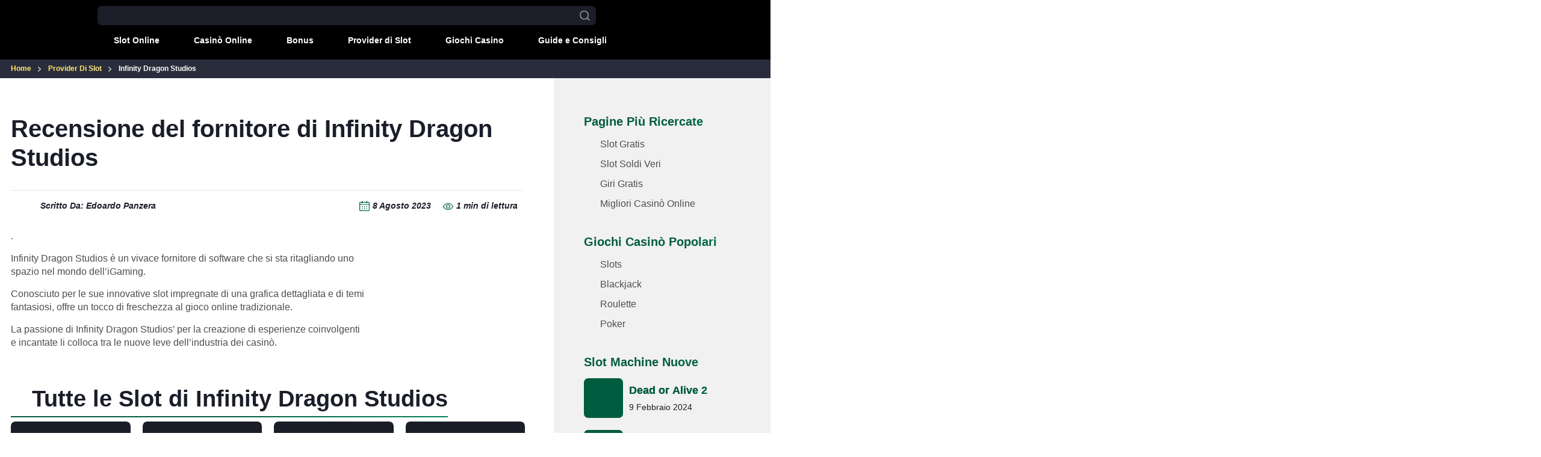

--- FILE ---
content_type: text/html; charset=UTF-8
request_url: https://www.slotmachine.it/provider/infinity-dragon-studios/
body_size: 42468
content:
<!doctype html>
<html lang="it-IT" prefix="og: https://ogp.me/ns#">
  <head><meta charset="utf-8"><script>if(navigator.userAgent.match(/MSIE|Internet Explorer/i)||navigator.userAgent.match(/Trident\/7\..*?rv:11/i)){var href=document.location.href;if(!href.match(/[?&]nowprocket/)){if(href.indexOf("?")==-1){if(href.indexOf("#")==-1){document.location.href=href+"?nowprocket=1"}else{document.location.href=href.replace("#","?nowprocket=1#")}}else{if(href.indexOf("#")==-1){document.location.href=href+"&nowprocket=1"}else{document.location.href=href.replace("#","&nowprocket=1#")}}}}</script><script>(()=>{class RocketLazyLoadScripts{constructor(){this.v="2.0.4",this.userEvents=["keydown","keyup","mousedown","mouseup","mousemove","mouseover","mouseout","touchmove","touchstart","touchend","touchcancel","wheel","click","dblclick","input"],this.attributeEvents=["onblur","onclick","oncontextmenu","ondblclick","onfocus","onmousedown","onmouseenter","onmouseleave","onmousemove","onmouseout","onmouseover","onmouseup","onmousewheel","onscroll","onsubmit"]}async t(){this.i(),this.o(),/iP(ad|hone)/.test(navigator.userAgent)&&this.h(),this.u(),this.l(this),this.m(),this.k(this),this.p(this),this._(),await Promise.all([this.R(),this.L()]),this.lastBreath=Date.now(),this.S(this),this.P(),this.D(),this.O(),this.M(),await this.C(this.delayedScripts.normal),await this.C(this.delayedScripts.defer),await this.C(this.delayedScripts.async),await this.T(),await this.F(),await this.j(),await this.A(),window.dispatchEvent(new Event("rocket-allScriptsLoaded")),this.everythingLoaded=!0,this.lastTouchEnd&&await new Promise(t=>setTimeout(t,500-Date.now()+this.lastTouchEnd)),this.I(),this.H(),this.U(),this.W()}i(){this.CSPIssue=sessionStorage.getItem("rocketCSPIssue"),document.addEventListener("securitypolicyviolation",t=>{this.CSPIssue||"script-src-elem"!==t.violatedDirective||"data"!==t.blockedURI||(this.CSPIssue=!0,sessionStorage.setItem("rocketCSPIssue",!0))},{isRocket:!0})}o(){window.addEventListener("pageshow",t=>{this.persisted=t.persisted,this.realWindowLoadedFired=!0},{isRocket:!0}),window.addEventListener("pagehide",()=>{this.onFirstUserAction=null},{isRocket:!0})}h(){let t;function e(e){t=e}window.addEventListener("touchstart",e,{isRocket:!0}),window.addEventListener("touchend",function i(o){o.changedTouches[0]&&t.changedTouches[0]&&Math.abs(o.changedTouches[0].pageX-t.changedTouches[0].pageX)<10&&Math.abs(o.changedTouches[0].pageY-t.changedTouches[0].pageY)<10&&o.timeStamp-t.timeStamp<200&&(window.removeEventListener("touchstart",e,{isRocket:!0}),window.removeEventListener("touchend",i,{isRocket:!0}),"INPUT"===o.target.tagName&&"text"===o.target.type||(o.target.dispatchEvent(new TouchEvent("touchend",{target:o.target,bubbles:!0})),o.target.dispatchEvent(new MouseEvent("mouseover",{target:o.target,bubbles:!0})),o.target.dispatchEvent(new PointerEvent("click",{target:o.target,bubbles:!0,cancelable:!0,detail:1,clientX:o.changedTouches[0].clientX,clientY:o.changedTouches[0].clientY})),event.preventDefault()))},{isRocket:!0})}q(t){this.userActionTriggered||("mousemove"!==t.type||this.firstMousemoveIgnored?"keyup"===t.type||"mouseover"===t.type||"mouseout"===t.type||(this.userActionTriggered=!0,this.onFirstUserAction&&this.onFirstUserAction()):this.firstMousemoveIgnored=!0),"click"===t.type&&t.preventDefault(),t.stopPropagation(),t.stopImmediatePropagation(),"touchstart"===this.lastEvent&&"touchend"===t.type&&(this.lastTouchEnd=Date.now()),"click"===t.type&&(this.lastTouchEnd=0),this.lastEvent=t.type,t.composedPath&&t.composedPath()[0].getRootNode()instanceof ShadowRoot&&(t.rocketTarget=t.composedPath()[0]),this.savedUserEvents.push(t)}u(){this.savedUserEvents=[],this.userEventHandler=this.q.bind(this),this.userEvents.forEach(t=>window.addEventListener(t,this.userEventHandler,{passive:!1,isRocket:!0})),document.addEventListener("visibilitychange",this.userEventHandler,{isRocket:!0})}U(){this.userEvents.forEach(t=>window.removeEventListener(t,this.userEventHandler,{passive:!1,isRocket:!0})),document.removeEventListener("visibilitychange",this.userEventHandler,{isRocket:!0}),this.savedUserEvents.forEach(t=>{(t.rocketTarget||t.target).dispatchEvent(new window[t.constructor.name](t.type,t))})}m(){const t="return false",e=Array.from(this.attributeEvents,t=>"data-rocket-"+t),i="["+this.attributeEvents.join("],[")+"]",o="[data-rocket-"+this.attributeEvents.join("],[data-rocket-")+"]",s=(e,i,o)=>{o&&o!==t&&(e.setAttribute("data-rocket-"+i,o),e["rocket"+i]=new Function("event",o),e.setAttribute(i,t))};new MutationObserver(t=>{for(const n of t)"attributes"===n.type&&(n.attributeName.startsWith("data-rocket-")||this.everythingLoaded?n.attributeName.startsWith("data-rocket-")&&this.everythingLoaded&&this.N(n.target,n.attributeName.substring(12)):s(n.target,n.attributeName,n.target.getAttribute(n.attributeName))),"childList"===n.type&&n.addedNodes.forEach(t=>{if(t.nodeType===Node.ELEMENT_NODE)if(this.everythingLoaded)for(const i of[t,...t.querySelectorAll(o)])for(const t of i.getAttributeNames())e.includes(t)&&this.N(i,t.substring(12));else for(const e of[t,...t.querySelectorAll(i)])for(const t of e.getAttributeNames())this.attributeEvents.includes(t)&&s(e,t,e.getAttribute(t))})}).observe(document,{subtree:!0,childList:!0,attributeFilter:[...this.attributeEvents,...e]})}I(){this.attributeEvents.forEach(t=>{document.querySelectorAll("[data-rocket-"+t+"]").forEach(e=>{this.N(e,t)})})}N(t,e){const i=t.getAttribute("data-rocket-"+e);i&&(t.setAttribute(e,i),t.removeAttribute("data-rocket-"+e))}k(t){Object.defineProperty(HTMLElement.prototype,"onclick",{get(){return this.rocketonclick||null},set(e){this.rocketonclick=e,this.setAttribute(t.everythingLoaded?"onclick":"data-rocket-onclick","this.rocketonclick(event)")}})}S(t){function e(e,i){let o=e[i];e[i]=null,Object.defineProperty(e,i,{get:()=>o,set(s){t.everythingLoaded?o=s:e["rocket"+i]=o=s}})}e(document,"onreadystatechange"),e(window,"onload"),e(window,"onpageshow");try{Object.defineProperty(document,"readyState",{get:()=>t.rocketReadyState,set(e){t.rocketReadyState=e},configurable:!0}),document.readyState="loading"}catch(t){console.log("WPRocket DJE readyState conflict, bypassing")}}l(t){this.originalAddEventListener=EventTarget.prototype.addEventListener,this.originalRemoveEventListener=EventTarget.prototype.removeEventListener,this.savedEventListeners=[],EventTarget.prototype.addEventListener=function(e,i,o){o&&o.isRocket||!t.B(e,this)&&!t.userEvents.includes(e)||t.B(e,this)&&!t.userActionTriggered||e.startsWith("rocket-")||t.everythingLoaded?t.originalAddEventListener.call(this,e,i,o):(t.savedEventListeners.push({target:this,remove:!1,type:e,func:i,options:o}),"mouseenter"!==e&&"mouseleave"!==e||t.originalAddEventListener.call(this,e,t.savedUserEvents.push,o))},EventTarget.prototype.removeEventListener=function(e,i,o){o&&o.isRocket||!t.B(e,this)&&!t.userEvents.includes(e)||t.B(e,this)&&!t.userActionTriggered||e.startsWith("rocket-")||t.everythingLoaded?t.originalRemoveEventListener.call(this,e,i,o):t.savedEventListeners.push({target:this,remove:!0,type:e,func:i,options:o})}}J(t,e){this.savedEventListeners=this.savedEventListeners.filter(i=>{let o=i.type,s=i.target||window;return e!==o||t!==s||(this.B(o,s)&&(i.type="rocket-"+o),this.$(i),!1)})}H(){EventTarget.prototype.addEventListener=this.originalAddEventListener,EventTarget.prototype.removeEventListener=this.originalRemoveEventListener,this.savedEventListeners.forEach(t=>this.$(t))}$(t){t.remove?this.originalRemoveEventListener.call(t.target,t.type,t.func,t.options):this.originalAddEventListener.call(t.target,t.type,t.func,t.options)}p(t){let e;function i(e){return t.everythingLoaded?e:e.split(" ").map(t=>"load"===t||t.startsWith("load.")?"rocket-jquery-load":t).join(" ")}function o(o){function s(e){const s=o.fn[e];o.fn[e]=o.fn.init.prototype[e]=function(){return this[0]===window&&t.userActionTriggered&&("string"==typeof arguments[0]||arguments[0]instanceof String?arguments[0]=i(arguments[0]):"object"==typeof arguments[0]&&Object.keys(arguments[0]).forEach(t=>{const e=arguments[0][t];delete arguments[0][t],arguments[0][i(t)]=e})),s.apply(this,arguments),this}}if(o&&o.fn&&!t.allJQueries.includes(o)){const e={DOMContentLoaded:[],"rocket-DOMContentLoaded":[]};for(const t in e)document.addEventListener(t,()=>{e[t].forEach(t=>t())},{isRocket:!0});o.fn.ready=o.fn.init.prototype.ready=function(i){function s(){parseInt(o.fn.jquery)>2?setTimeout(()=>i.bind(document)(o)):i.bind(document)(o)}return"function"==typeof i&&(t.realDomReadyFired?!t.userActionTriggered||t.fauxDomReadyFired?s():e["rocket-DOMContentLoaded"].push(s):e.DOMContentLoaded.push(s)),o([])},s("on"),s("one"),s("off"),t.allJQueries.push(o)}e=o}t.allJQueries=[],o(window.jQuery),Object.defineProperty(window,"jQuery",{get:()=>e,set(t){o(t)}})}P(){const t=new Map;document.write=document.writeln=function(e){const i=document.currentScript,o=document.createRange(),s=i.parentElement;let n=t.get(i);void 0===n&&(n=i.nextSibling,t.set(i,n));const c=document.createDocumentFragment();o.setStart(c,0),c.appendChild(o.createContextualFragment(e)),s.insertBefore(c,n)}}async R(){return new Promise(t=>{this.userActionTriggered?t():this.onFirstUserAction=t})}async L(){return new Promise(t=>{document.addEventListener("DOMContentLoaded",()=>{this.realDomReadyFired=!0,t()},{isRocket:!0})})}async j(){return this.realWindowLoadedFired?Promise.resolve():new Promise(t=>{window.addEventListener("load",t,{isRocket:!0})})}M(){this.pendingScripts=[];this.scriptsMutationObserver=new MutationObserver(t=>{for(const e of t)e.addedNodes.forEach(t=>{"SCRIPT"!==t.tagName||t.noModule||t.isWPRocket||this.pendingScripts.push({script:t,promise:new Promise(e=>{const i=()=>{const i=this.pendingScripts.findIndex(e=>e.script===t);i>=0&&this.pendingScripts.splice(i,1),e()};t.addEventListener("load",i,{isRocket:!0}),t.addEventListener("error",i,{isRocket:!0}),setTimeout(i,1e3)})})})}),this.scriptsMutationObserver.observe(document,{childList:!0,subtree:!0})}async F(){await this.X(),this.pendingScripts.length?(await this.pendingScripts[0].promise,await this.F()):this.scriptsMutationObserver.disconnect()}D(){this.delayedScripts={normal:[],async:[],defer:[]},document.querySelectorAll("script[type$=rocketlazyloadscript]").forEach(t=>{t.hasAttribute("data-rocket-src")?t.hasAttribute("async")&&!1!==t.async?this.delayedScripts.async.push(t):t.hasAttribute("defer")&&!1!==t.defer||"module"===t.getAttribute("data-rocket-type")?this.delayedScripts.defer.push(t):this.delayedScripts.normal.push(t):this.delayedScripts.normal.push(t)})}async _(){await this.L();let t=[];document.querySelectorAll("script[type$=rocketlazyloadscript][data-rocket-src]").forEach(e=>{let i=e.getAttribute("data-rocket-src");if(i&&!i.startsWith("data:")){i.startsWith("//")&&(i=location.protocol+i);try{const o=new URL(i).origin;o!==location.origin&&t.push({src:o,crossOrigin:e.crossOrigin||"module"===e.getAttribute("data-rocket-type")})}catch(t){}}}),t=[...new Map(t.map(t=>[JSON.stringify(t),t])).values()],this.Y(t,"preconnect")}async G(t){if(await this.K(),!0!==t.noModule||!("noModule"in HTMLScriptElement.prototype))return new Promise(e=>{let i;function o(){(i||t).setAttribute("data-rocket-status","executed"),e()}try{if(navigator.userAgent.includes("Firefox/")||""===navigator.vendor||this.CSPIssue)i=document.createElement("script"),[...t.attributes].forEach(t=>{let e=t.nodeName;"type"!==e&&("data-rocket-type"===e&&(e="type"),"data-rocket-src"===e&&(e="src"),i.setAttribute(e,t.nodeValue))}),t.text&&(i.text=t.text),t.nonce&&(i.nonce=t.nonce),i.hasAttribute("src")?(i.addEventListener("load",o,{isRocket:!0}),i.addEventListener("error",()=>{i.setAttribute("data-rocket-status","failed-network"),e()},{isRocket:!0}),setTimeout(()=>{i.isConnected||e()},1)):(i.text=t.text,o()),i.isWPRocket=!0,t.parentNode.replaceChild(i,t);else{const i=t.getAttribute("data-rocket-type"),s=t.getAttribute("data-rocket-src");i?(t.type=i,t.removeAttribute("data-rocket-type")):t.removeAttribute("type"),t.addEventListener("load",o,{isRocket:!0}),t.addEventListener("error",i=>{this.CSPIssue&&i.target.src.startsWith("data:")?(console.log("WPRocket: CSP fallback activated"),t.removeAttribute("src"),this.G(t).then(e)):(t.setAttribute("data-rocket-status","failed-network"),e())},{isRocket:!0}),s?(t.fetchPriority="high",t.removeAttribute("data-rocket-src"),t.src=s):t.src="data:text/javascript;base64,"+window.btoa(unescape(encodeURIComponent(t.text)))}}catch(i){t.setAttribute("data-rocket-status","failed-transform"),e()}});t.setAttribute("data-rocket-status","skipped")}async C(t){const e=t.shift();return e?(e.isConnected&&await this.G(e),this.C(t)):Promise.resolve()}O(){this.Y([...this.delayedScripts.normal,...this.delayedScripts.defer,...this.delayedScripts.async],"preload")}Y(t,e){this.trash=this.trash||[];let i=!0;var o=document.createDocumentFragment();t.forEach(t=>{const s=t.getAttribute&&t.getAttribute("data-rocket-src")||t.src;if(s&&!s.startsWith("data:")){const n=document.createElement("link");n.href=s,n.rel=e,"preconnect"!==e&&(n.as="script",n.fetchPriority=i?"high":"low"),t.getAttribute&&"module"===t.getAttribute("data-rocket-type")&&(n.crossOrigin=!0),t.crossOrigin&&(n.crossOrigin=t.crossOrigin),t.integrity&&(n.integrity=t.integrity),t.nonce&&(n.nonce=t.nonce),o.appendChild(n),this.trash.push(n),i=!1}}),document.head.appendChild(o)}W(){this.trash.forEach(t=>t.remove())}async T(){try{document.readyState="interactive"}catch(t){}this.fauxDomReadyFired=!0;try{await this.K(),this.J(document,"readystatechange"),document.dispatchEvent(new Event("rocket-readystatechange")),await this.K(),document.rocketonreadystatechange&&document.rocketonreadystatechange(),await this.K(),this.J(document,"DOMContentLoaded"),document.dispatchEvent(new Event("rocket-DOMContentLoaded")),await this.K(),this.J(window,"DOMContentLoaded"),window.dispatchEvent(new Event("rocket-DOMContentLoaded"))}catch(t){console.error(t)}}async A(){try{document.readyState="complete"}catch(t){}try{await this.K(),this.J(document,"readystatechange"),document.dispatchEvent(new Event("rocket-readystatechange")),await this.K(),document.rocketonreadystatechange&&document.rocketonreadystatechange(),await this.K(),this.J(window,"load"),window.dispatchEvent(new Event("rocket-load")),await this.K(),window.rocketonload&&window.rocketonload(),await this.K(),this.allJQueries.forEach(t=>t(window).trigger("rocket-jquery-load")),await this.K(),this.J(window,"pageshow");const t=new Event("rocket-pageshow");t.persisted=this.persisted,window.dispatchEvent(t),await this.K(),window.rocketonpageshow&&window.rocketonpageshow({persisted:this.persisted})}catch(t){console.error(t)}}async K(){Date.now()-this.lastBreath>45&&(await this.X(),this.lastBreath=Date.now())}async X(){return document.hidden?new Promise(t=>setTimeout(t)):new Promise(t=>requestAnimationFrame(t))}B(t,e){return e===document&&"readystatechange"===t||(e===document&&"DOMContentLoaded"===t||(e===window&&"DOMContentLoaded"===t||(e===window&&"load"===t||e===window&&"pageshow"===t)))}static run(){(new RocketLazyLoadScripts).t()}}RocketLazyLoadScripts.run()})();</script>
    
    <meta name="viewport" content="width=device-width, initial-scale=1">
    	<style></style>
	<!-- Google tag (gtag.js) consent mode dataLayer added by Site Kit -->
<script type="rocketlazyloadscript" id="google_gtagjs-js-consent-mode-data-layer">
window.dataLayer = window.dataLayer || [];function gtag(){dataLayer.push(arguments);}
gtag('consent', 'default', {"ad_personalization":"denied","ad_storage":"denied","ad_user_data":"denied","analytics_storage":"denied","functionality_storage":"denied","security_storage":"denied","personalization_storage":"denied","region":["AT","BE","BG","CH","CY","CZ","DE","DK","EE","ES","FI","FR","GB","GR","HR","HU","IE","IS","IT","LI","LT","LU","LV","MT","NL","NO","PL","PT","RO","SE","SI","SK"],"wait_for_update":500});
window._googlesitekitConsentCategoryMap = {"statistics":["analytics_storage"],"marketing":["ad_storage","ad_user_data","ad_personalization"],"functional":["functionality_storage","security_storage"],"preferences":["personalization_storage"]};
window._googlesitekitConsents = {"ad_personalization":"denied","ad_storage":"denied","ad_user_data":"denied","analytics_storage":"denied","functionality_storage":"denied","security_storage":"denied","personalization_storage":"denied","region":["AT","BE","BG","CH","CY","CZ","DE","DK","EE","ES","FI","FR","GB","GR","HR","HU","IE","IS","IT","LI","LT","LU","LV","MT","NL","NO","PL","PT","RO","SE","SI","SK"],"wait_for_update":500};
</script>
<!-- End Google tag (gtag.js) consent mode dataLayer added by Site Kit -->

<!-- Ottimizzazione per i motori di ricerca di Rank Math - https://rankmath.com/ -->
<title>Infinity Dragon Studios | Recensione e Giochi Slot Gratis 2026</title>
<link crossorigin data-rocket-preload as="font" href="https://www.slotmachine.it/app/themes/slot-machine-theme/public/fonts/Montserrat-Regular/Montserrat-Regular.e9a920.woff" rel="preload">
<link crossorigin data-rocket-preload as="font" href="https://www.slotmachine.it/app/themes/slot-machine-theme/public/fonts/Montserrat-SemiBold/Montserrat-SemiBold.589af3.woff" rel="preload">
<link crossorigin data-rocket-preload as="font" href="https://www.slotmachine.it/app/themes/slot-machine-theme/public/fonts/Montserrat-Bold/Montserrat-Bold.7c6633.woff" rel="preload">
<link crossorigin data-rocket-preload as="font" href="https://www.slotmachine.it/app/themes/slot-machine-theme/public/fonts/Montserrat-ExtraBold/Montserrat-ExtraBold.25d0d7.woff" rel="preload">
<link crossorigin data-rocket-preload as="font" href="https://www.slotmachine.it/app/themes/slot-machine-theme/public/fonts/Roboto-Medium/Roboto-Medium.08d6b9.woff" rel="preload">
<link crossorigin data-rocket-preload as="font" href="https://www.slotmachine.it/app/themes/slot-machine-theme/public/fonts/Roboto-Regular/Roboto-Regular.ee879e.woff" rel="preload">
<style id="wpr-usedcss">img:is([sizes=auto i],[sizes^="auto," i]){contain-intrinsic-size:3000px 1500px}:where(.wp-block-button__link){border-radius:9999px;box-shadow:none;padding:calc(.667em + 2px) calc(1.333em + 2px);text-decoration:none}:root :where(.wp-block-button .wp-block-button__link.is-style-outline),:root :where(.wp-block-button.is-style-outline>.wp-block-button__link){border:2px solid;padding:.667em 1.333em}:root :where(.wp-block-button .wp-block-button__link.is-style-outline:not(.has-text-color)),:root :where(.wp-block-button.is-style-outline>.wp-block-button__link:not(.has-text-color)){color:currentColor}:root :where(.wp-block-button .wp-block-button__link.is-style-outline:not(.has-background)),:root :where(.wp-block-button.is-style-outline>.wp-block-button__link:not(.has-background)){background-color:initial;background-image:none}:where(.wp-block-calendar table:not(.has-background) th){background:#ddd}:where(.wp-block-columns){margin-bottom:1.75em}:where(.wp-block-columns.has-background){padding:1.25em 2.375em}:where(.wp-block-post-comments input[type=submit]){border:none}:where(.wp-block-cover-image:not(.has-text-color)),:where(.wp-block-cover:not(.has-text-color)){color:#fff}:where(.wp-block-cover-image.is-light:not(.has-text-color)),:where(.wp-block-cover.is-light:not(.has-text-color)){color:#000}:root :where(.wp-block-cover h1:not(.has-text-color)),:root :where(.wp-block-cover h2:not(.has-text-color)),:root :where(.wp-block-cover h3:not(.has-text-color)),:root :where(.wp-block-cover h4:not(.has-text-color)),:root :where(.wp-block-cover h5:not(.has-text-color)),:root :where(.wp-block-cover h6:not(.has-text-color)),:root :where(.wp-block-cover p:not(.has-text-color)){color:inherit}:where(.wp-block-file){margin-bottom:1.5em}:where(.wp-block-file__button){border-radius:2em;display:inline-block;padding:.5em 1em}:where(.wp-block-file__button):is(a):active,:where(.wp-block-file__button):is(a):focus,:where(.wp-block-file__button):is(a):hover,:where(.wp-block-file__button):is(a):visited{box-shadow:none;color:#fff;opacity:.85;text-decoration:none}:where(.wp-block-group.wp-block-group-is-layout-constrained){position:relative}:root :where(.wp-block-image.is-style-rounded img,.wp-block-image .is-style-rounded img){border-radius:9999px}:where(.wp-block-latest-comments:not([style*=line-height] .wp-block-latest-comments__comment)){line-height:1.1}:where(.wp-block-latest-comments:not([style*=line-height] .wp-block-latest-comments__comment-excerpt p)){line-height:1.8}:root :where(.wp-block-latest-posts.is-grid){padding:0}:root :where(.wp-block-latest-posts.wp-block-latest-posts__list){padding-left:0}ul{box-sizing:border-box}:root :where(.wp-block-list.has-background){padding:1.25em 2.375em}:where(.wp-block-navigation.has-background .wp-block-navigation-item a:not(.wp-element-button)),:where(.wp-block-navigation.has-background .wp-block-navigation-submenu a:not(.wp-element-button)){padding:.5em 1em}:where(.wp-block-navigation .wp-block-navigation__submenu-container .wp-block-navigation-item a:not(.wp-element-button)),:where(.wp-block-navigation .wp-block-navigation__submenu-container .wp-block-navigation-submenu a:not(.wp-element-button)),:where(.wp-block-navigation .wp-block-navigation__submenu-container .wp-block-navigation-submenu button.wp-block-navigation-item__content),:where(.wp-block-navigation .wp-block-navigation__submenu-container .wp-block-pages-list__item button.wp-block-navigation-item__content){padding:.5em 1em}:root :where(p.has-background){padding:1.25em 2.375em}:where(p.has-text-color:not(.has-link-color)) a{color:inherit}:where(.wp-block-post-comments-form) input:not([type=submit]),:where(.wp-block-post-comments-form) textarea{border:1px solid #949494;font-family:inherit;font-size:1em}:where(.wp-block-post-comments-form) input:where(:not([type=submit]):not([type=checkbox])),:where(.wp-block-post-comments-form) textarea{padding:calc(.667em + 2px)}:where(.wp-block-post-excerpt){box-sizing:border-box;margin-bottom:var(--wp--style--block-gap);margin-top:var(--wp--style--block-gap)}:where(.wp-block-preformatted.has-background){padding:1.25em 2.375em}:where(.wp-block-search__button){border:1px solid #ccc;padding:6px 10px}:where(.wp-block-search__input){font-family:inherit;font-size:inherit;font-style:inherit;font-weight:inherit;letter-spacing:inherit;line-height:inherit;text-transform:inherit}:where(.wp-block-search__button-inside .wp-block-search__inside-wrapper){border:1px solid #949494;box-sizing:border-box;padding:4px}:where(.wp-block-search__button-inside .wp-block-search__inside-wrapper) .wp-block-search__input{border:none;border-radius:0;padding:0 4px}:where(.wp-block-search__button-inside .wp-block-search__inside-wrapper) .wp-block-search__input:focus{outline:0}:where(.wp-block-search__button-inside .wp-block-search__inside-wrapper) :where(.wp-block-search__button){padding:4px 8px}:root :where(.wp-block-separator.is-style-dots){height:auto;line-height:1;text-align:center}:root :where(.wp-block-separator.is-style-dots):before{color:currentColor;content:"···";font-family:serif;font-size:1.5em;letter-spacing:2em;padding-left:2em}:root :where(.wp-block-site-logo.is-style-rounded){border-radius:9999px}:where(.wp-block-social-links:not(.is-style-logos-only)) .wp-social-link{background-color:#f0f0f0;color:#444}:where(.wp-block-social-links:not(.is-style-logos-only)) .wp-social-link-amazon{background-color:#f90;color:#fff}:where(.wp-block-social-links:not(.is-style-logos-only)) .wp-social-link-bandcamp{background-color:#1ea0c3;color:#fff}:where(.wp-block-social-links:not(.is-style-logos-only)) .wp-social-link-behance{background-color:#0757fe;color:#fff}:where(.wp-block-social-links:not(.is-style-logos-only)) .wp-social-link-bluesky{background-color:#0a7aff;color:#fff}:where(.wp-block-social-links:not(.is-style-logos-only)) .wp-social-link-codepen{background-color:#1e1f26;color:#fff}:where(.wp-block-social-links:not(.is-style-logos-only)) .wp-social-link-deviantart{background-color:#02e49b;color:#fff}:where(.wp-block-social-links:not(.is-style-logos-only)) .wp-social-link-discord{background-color:#5865f2;color:#fff}:where(.wp-block-social-links:not(.is-style-logos-only)) .wp-social-link-dribbble{background-color:#e94c89;color:#fff}:where(.wp-block-social-links:not(.is-style-logos-only)) .wp-social-link-dropbox{background-color:#4280ff;color:#fff}:where(.wp-block-social-links:not(.is-style-logos-only)) .wp-social-link-etsy{background-color:#f45800;color:#fff}:where(.wp-block-social-links:not(.is-style-logos-only)) .wp-social-link-facebook{background-color:#0866ff;color:#fff}:where(.wp-block-social-links:not(.is-style-logos-only)) .wp-social-link-fivehundredpx{background-color:#000;color:#fff}:where(.wp-block-social-links:not(.is-style-logos-only)) .wp-social-link-flickr{background-color:#0461dd;color:#fff}:where(.wp-block-social-links:not(.is-style-logos-only)) .wp-social-link-foursquare{background-color:#e65678;color:#fff}:where(.wp-block-social-links:not(.is-style-logos-only)) .wp-social-link-github{background-color:#24292d;color:#fff}:where(.wp-block-social-links:not(.is-style-logos-only)) .wp-social-link-goodreads{background-color:#eceadd;color:#382110}:where(.wp-block-social-links:not(.is-style-logos-only)) .wp-social-link-google{background-color:#ea4434;color:#fff}:where(.wp-block-social-links:not(.is-style-logos-only)) .wp-social-link-gravatar{background-color:#1d4fc4;color:#fff}:where(.wp-block-social-links:not(.is-style-logos-only)) .wp-social-link-instagram{background-color:#f00075;color:#fff}:where(.wp-block-social-links:not(.is-style-logos-only)) .wp-social-link-lastfm{background-color:#e21b24;color:#fff}:where(.wp-block-social-links:not(.is-style-logos-only)) .wp-social-link-linkedin{background-color:#0d66c2;color:#fff}:where(.wp-block-social-links:not(.is-style-logos-only)) .wp-social-link-mastodon{background-color:#3288d4;color:#fff}:where(.wp-block-social-links:not(.is-style-logos-only)) .wp-social-link-medium{background-color:#000;color:#fff}:where(.wp-block-social-links:not(.is-style-logos-only)) .wp-social-link-meetup{background-color:#f6405f;color:#fff}:where(.wp-block-social-links:not(.is-style-logos-only)) .wp-social-link-patreon{background-color:#000;color:#fff}:where(.wp-block-social-links:not(.is-style-logos-only)) .wp-social-link-pinterest{background-color:#e60122;color:#fff}:where(.wp-block-social-links:not(.is-style-logos-only)) .wp-social-link-pocket{background-color:#ef4155;color:#fff}:where(.wp-block-social-links:not(.is-style-logos-only)) .wp-social-link-reddit{background-color:#ff4500;color:#fff}:where(.wp-block-social-links:not(.is-style-logos-only)) .wp-social-link-skype{background-color:#0478d7;color:#fff}:where(.wp-block-social-links:not(.is-style-logos-only)) .wp-social-link-snapchat{background-color:#fefc00;color:#fff;stroke:#000}:where(.wp-block-social-links:not(.is-style-logos-only)) .wp-social-link-soundcloud{background-color:#ff5600;color:#fff}:where(.wp-block-social-links:not(.is-style-logos-only)) .wp-social-link-spotify{background-color:#1bd760;color:#fff}:where(.wp-block-social-links:not(.is-style-logos-only)) .wp-social-link-telegram{background-color:#2aabee;color:#fff}:where(.wp-block-social-links:not(.is-style-logos-only)) .wp-social-link-threads{background-color:#000;color:#fff}:where(.wp-block-social-links:not(.is-style-logos-only)) .wp-social-link-tiktok{background-color:#000;color:#fff}:where(.wp-block-social-links:not(.is-style-logos-only)) .wp-social-link-tumblr{background-color:#011835;color:#fff}:where(.wp-block-social-links:not(.is-style-logos-only)) .wp-social-link-twitch{background-color:#6440a4;color:#fff}:where(.wp-block-social-links:not(.is-style-logos-only)) .wp-social-link-twitter{background-color:#1da1f2;color:#fff}:where(.wp-block-social-links:not(.is-style-logos-only)) .wp-social-link-vimeo{background-color:#1eb7ea;color:#fff}:where(.wp-block-social-links:not(.is-style-logos-only)) .wp-social-link-vk{background-color:#4680c2;color:#fff}:where(.wp-block-social-links:not(.is-style-logos-only)) .wp-social-link-wordpress{background-color:#3499cd;color:#fff}:where(.wp-block-social-links:not(.is-style-logos-only)) .wp-social-link-whatsapp{background-color:#25d366;color:#fff}:where(.wp-block-social-links:not(.is-style-logos-only)) .wp-social-link-x{background-color:#000;color:#fff}:where(.wp-block-social-links:not(.is-style-logos-only)) .wp-social-link-yelp{background-color:#d32422;color:#fff}:where(.wp-block-social-links:not(.is-style-logos-only)) .wp-social-link-youtube{background-color:red;color:#fff}:where(.wp-block-social-links.is-style-logos-only) .wp-social-link{background:0 0}:where(.wp-block-social-links.is-style-logos-only) .wp-social-link svg{height:1.25em;width:1.25em}:where(.wp-block-social-links.is-style-logos-only) .wp-social-link-amazon{color:#f90}:where(.wp-block-social-links.is-style-logos-only) .wp-social-link-bandcamp{color:#1ea0c3}:where(.wp-block-social-links.is-style-logos-only) .wp-social-link-behance{color:#0757fe}:where(.wp-block-social-links.is-style-logos-only) .wp-social-link-bluesky{color:#0a7aff}:where(.wp-block-social-links.is-style-logos-only) .wp-social-link-codepen{color:#1e1f26}:where(.wp-block-social-links.is-style-logos-only) .wp-social-link-deviantart{color:#02e49b}:where(.wp-block-social-links.is-style-logos-only) .wp-social-link-discord{color:#5865f2}:where(.wp-block-social-links.is-style-logos-only) .wp-social-link-dribbble{color:#e94c89}:where(.wp-block-social-links.is-style-logos-only) .wp-social-link-dropbox{color:#4280ff}:where(.wp-block-social-links.is-style-logos-only) .wp-social-link-etsy{color:#f45800}:where(.wp-block-social-links.is-style-logos-only) .wp-social-link-facebook{color:#0866ff}:where(.wp-block-social-links.is-style-logos-only) .wp-social-link-fivehundredpx{color:#000}:where(.wp-block-social-links.is-style-logos-only) .wp-social-link-flickr{color:#0461dd}:where(.wp-block-social-links.is-style-logos-only) .wp-social-link-foursquare{color:#e65678}:where(.wp-block-social-links.is-style-logos-only) .wp-social-link-github{color:#24292d}:where(.wp-block-social-links.is-style-logos-only) .wp-social-link-goodreads{color:#382110}:where(.wp-block-social-links.is-style-logos-only) .wp-social-link-google{color:#ea4434}:where(.wp-block-social-links.is-style-logos-only) .wp-social-link-gravatar{color:#1d4fc4}:where(.wp-block-social-links.is-style-logos-only) .wp-social-link-instagram{color:#f00075}:where(.wp-block-social-links.is-style-logos-only) .wp-social-link-lastfm{color:#e21b24}:where(.wp-block-social-links.is-style-logos-only) .wp-social-link-linkedin{color:#0d66c2}:where(.wp-block-social-links.is-style-logos-only) .wp-social-link-mastodon{color:#3288d4}:where(.wp-block-social-links.is-style-logos-only) .wp-social-link-medium{color:#000}:where(.wp-block-social-links.is-style-logos-only) .wp-social-link-meetup{color:#f6405f}:where(.wp-block-social-links.is-style-logos-only) .wp-social-link-patreon{color:#000}:where(.wp-block-social-links.is-style-logos-only) .wp-social-link-pinterest{color:#e60122}:where(.wp-block-social-links.is-style-logos-only) .wp-social-link-pocket{color:#ef4155}:where(.wp-block-social-links.is-style-logos-only) .wp-social-link-reddit{color:#ff4500}:where(.wp-block-social-links.is-style-logos-only) .wp-social-link-skype{color:#0478d7}:where(.wp-block-social-links.is-style-logos-only) .wp-social-link-snapchat{color:#fff;stroke:#000}:where(.wp-block-social-links.is-style-logos-only) .wp-social-link-soundcloud{color:#ff5600}:where(.wp-block-social-links.is-style-logos-only) .wp-social-link-spotify{color:#1bd760}:where(.wp-block-social-links.is-style-logos-only) .wp-social-link-telegram{color:#2aabee}:where(.wp-block-social-links.is-style-logos-only) .wp-social-link-threads{color:#000}:where(.wp-block-social-links.is-style-logos-only) .wp-social-link-tiktok{color:#000}:where(.wp-block-social-links.is-style-logos-only) .wp-social-link-tumblr{color:#011835}:where(.wp-block-social-links.is-style-logos-only) .wp-social-link-twitch{color:#6440a4}:where(.wp-block-social-links.is-style-logos-only) .wp-social-link-twitter{color:#1da1f2}:where(.wp-block-social-links.is-style-logos-only) .wp-social-link-vimeo{color:#1eb7ea}:where(.wp-block-social-links.is-style-logos-only) .wp-social-link-vk{color:#4680c2}:where(.wp-block-social-links.is-style-logos-only) .wp-social-link-whatsapp{color:#25d366}:where(.wp-block-social-links.is-style-logos-only) .wp-social-link-wordpress{color:#3499cd}:where(.wp-block-social-links.is-style-logos-only) .wp-social-link-x{color:#000}:where(.wp-block-social-links.is-style-logos-only) .wp-social-link-yelp{color:#d32422}:where(.wp-block-social-links.is-style-logos-only) .wp-social-link-youtube{color:red}:root :where(.wp-block-social-links .wp-social-link a){padding:.25em}:root :where(.wp-block-social-links.is-style-logos-only .wp-social-link a){padding:0}:root :where(.wp-block-social-links.is-style-pill-shape .wp-social-link a){padding-left:.6666666667em;padding-right:.6666666667em}:root :where(.wp-block-tag-cloud.is-style-outline){display:flex;flex-wrap:wrap;gap:1ch}:root :where(.wp-block-tag-cloud.is-style-outline a){border:1px solid;font-size:unset!important;margin-right:0;padding:1ch 2ch;text-decoration:none!important}:root :where(.wp-block-table-of-contents){box-sizing:border-box}:where(.wp-block-term-description){box-sizing:border-box;margin-bottom:var(--wp--style--block-gap);margin-top:var(--wp--style--block-gap)}:where(pre.wp-block-verse){font-family:inherit}:root{--wp--preset--font-size--normal:16px;--wp--preset--font-size--huge:42px}html :where(.has-border-color){border-style:solid}html :where([style*=border-top-color]){border-top-style:solid}html :where([style*=border-right-color]){border-right-style:solid}html :where([style*=border-bottom-color]){border-bottom-style:solid}html :where([style*=border-left-color]){border-left-style:solid}html :where([style*=border-width]){border-style:solid}html :where([style*=border-top-width]){border-top-style:solid}html :where([style*=border-right-width]){border-right-style:solid}html :where([style*=border-bottom-width]){border-bottom-style:solid}html :where([style*=border-left-width]){border-left-style:solid}html :where(img[class*=wp-image-]){height:auto;max-width:100%}:where(figure){margin:0 0 1em}html :where(.is-position-sticky){--wp-admin--admin-bar--position-offset:var(--wp-admin--admin-bar--height,0px)}@media screen and (max-width:600px){html :where(.is-position-sticky){--wp-admin--admin-bar--position-offset:0px}}.lg-icon{font-family:lg!important;speak:never;font-feature-settings:normal;font-style:normal;font-variant:normal;font-weight:400;line-height:1;text-transform:none;-webkit-font-smoothing:antialiased;-moz-osx-font-smoothing:grayscale}@keyframes lg-right-end{0%,to{left:0}50%{left:-30px}}@keyframes lg-left-end{0%,to{left:0}50%{left:30px}}.lg-outer.lg-right-end .lg-object{animation:.3s lg-right-end;position:relative}.lg-outer.lg-left-end .lg-object{animation:.3s lg-left-end;position:relative}.lg-toolbar{background-color:#00000073;left:0;position:absolute;top:0;width:100%;z-index:1082}.lg-toolbar .lg-icon{background:0 0;border:none;box-shadow:none;color:#999;cursor:pointer;float:right;font-size:24px;height:47px;line-height:27px;outline:0;padding:10px 0;text-align:center;-webkit-text-decoration:none!important;text-decoration:none!important;transition:color .2s linear;width:50px}.lg-toolbar .lg-icon:hover{color:#fff}.lg-toolbar .lg-close:after{content:"\e070"}.lg-toolbar .lg-download:after{content:"\e0f2"}.lg-sub-html{background-color:#00000073;bottom:0;color:#eee;font-size:16px;left:0;padding:10px 40px;position:fixed;right:0;text-align:center;z-index:1080}.lg-sub-html h4{font-size:13px;font-weight:700;margin:0}.lg-sub-html p{font-size:12px;margin:5px 0 0}.lg-next,.lg-prev,.lg-toolbar{opacity:1;transition:transform .35s cubic-bezier(0,0,.25,1) 0s,opacity .35s cubic-bezier(0,0,.25,1) 0s,color .2s linear}.lg-hide-items .lg-prev{opacity:0;transform:translate3d(-10px,0,0)}.lg-hide-items .lg-next{opacity:0;transform:translate3d(10px,0,0)}.lg-hide-items .lg-toolbar{opacity:0;transform:translate3d(0,-10px,0)}body:not(.lg-from-hash) .lg-outer.lg-start-zoom .lg-object{opacity:0;transform:scale3d(.5,.5,.5);transform-origin:50% 50%;transition:transform .25s cubic-bezier(0,0,.25,1) 0s,opacity .25s cubic-bezier(0,0,.25,1)!important}body:not(.lg-from-hash) .lg-outer.lg-start-zoom .lg-item.lg-complete .lg-object{opacity:1;transform:scaleX(1)}.lg-outer .lg-thumb-outer{background-color:#0d0a0a;bottom:0;max-height:350px;position:absolute;transform:translate3d(0,100%,0);transition:transform .25s cubic-bezier(0,0,.25,1) 0s;width:100%;z-index:1080}.lg-outer.lg-can-toggle .lg-item{padding-bottom:0}.lg-outer .lg-video-cont{display:inline-block;max-height:100%;max-width:1140px;padding:0 5px;vertical-align:middle;width:100%}.lg-outer,.lg-outer .lg,.lg-outer .lg-inner{height:100%;width:100%}.lg-outer{left:0;opacity:0;outline:0;position:fixed;top:0;transition:opacity .15s ease 0s;z-index:1050}.lg-outer *{box-sizing:border-box}.lg-outer.lg-visible{opacity:1}.lg-outer.lg-css3 .lg-item.lg-current,.lg-outer.lg-css3 .lg-item.lg-next-slide,.lg-outer.lg-css3 .lg-item.lg-prev-slide{transition-duration:inherit!important;transition-timing-function:inherit!important}.lg-outer.lg-css3.lg-dragging .lg-item.lg-current,.lg-outer.lg-css3.lg-dragging .lg-item.lg-next-slide,.lg-outer.lg-css3.lg-dragging .lg-item.lg-prev-slide{opacity:1;transition-duration:0s!important}.lg-outer.lg-grab img.lg-object{cursor:-o-grab;cursor:-ms-grab;cursor:grab}.lg-outer.lg-grabbing img.lg-object{cursor:move;cursor:-o-grabbing;cursor:-ms-grabbing;cursor:grabbing}.lg-outer .lg{margin-left:auto;margin-right:auto;max-height:100%;max-width:100%;overflow:hidden;position:relative}.lg-outer .lg-inner{left:0;position:absolute;top:0;white-space:nowrap}.lg-outer .lg-item{display:none!important}.lg-outer.lg-css3 .lg-current,.lg-outer.lg-css3 .lg-next-slide,.lg-outer.lg-css3 .lg-prev-slide{display:inline-block!important}.lg-outer .lg-img-wrap,.lg-outer .lg-item{display:inline-block;height:100%;position:absolute;text-align:center;width:100%}.lg-outer .lg-img-wrap:before,.lg-outer .lg-item:before{content:"";display:inline-block;height:50%;margin-right:-1px;width:1px}.lg-outer .lg-img-wrap{bottom:0;left:0;padding:0 5px;position:absolute;right:0;top:0}.lg-outer .lg-item.lg-complete{background-image:none}.lg-outer .lg-item.lg-current{z-index:1060}.lg-outer .lg-empty-html,.lg-outer.lg-hide-download #lg-download{display:none}.lg-backdrop{background-color:#000;bottom:0;left:0;opacity:0;position:fixed;right:0;top:0;transition:opacity .15s ease 0s;z-index:1040}.lg-backdrop.in{opacity:1}.lg-css3.lg-no-trans .lg-current,.lg-css3.lg-no-trans .lg-next-slide,.lg-css3.lg-no-trans .lg-prev-slide{transition:none 0s ease 0s!important}.lg-css3.lg-use-css3 .lg-item{backface-visibility:hidden}.lg-css3.lg-slide.lg-use-css3 .lg-item{opacity:0}.lg-css3.lg-slide.lg-use-css3 .lg-item.lg-prev-slide{transform:translate3d(-100%,0,0)}.lg-css3.lg-slide.lg-use-css3 .lg-item.lg-next-slide{transform:translate3d(100%,0,0)}.lg-css3.lg-slide.lg-use-css3 .lg-item.lg-current{opacity:1;transform:translateZ(0)}.lg-css3.lg-slide.lg-use-css3 .lg-item.lg-current,.lg-css3.lg-slide.lg-use-css3 .lg-item.lg-next-slide,.lg-css3.lg-slide.lg-use-css3 .lg-item.lg-prev-slide{transition:transform 1s cubic-bezier(0,0,.25,1) 0s,opacity .1s ease 0s}.mCustomScrollbar{touch-action:pinch-zoom}.mCustomScrollbar.mCS_no_scrollbar,.mCustomScrollbar.mCS_touch_action{touch-action:auto}.mCustomScrollBox{direction:ltr;height:100%;max-width:100%;outline:0;overflow:hidden;position:relative}.mCSB_container{height:auto;overflow:hidden;width:auto}.mCSB_inside>.mCSB_container{margin-right:30px}.mCSB_container.mCS_no_scrollbar_y.mCS_y_hidden{margin-right:0}.mCS-dir-rtl>.mCSB_inside>.mCSB_container{margin-left:30px;margin-right:0}.mCS-dir-rtl>.mCSB_inside>.mCSB_container.mCS_no_scrollbar_y.mCS_y_hidden{margin-left:0}.mCSB_scrollTools{bottom:0;filter:"alpha(opacity=75)";-ms-filter:"alpha(opacity=75)";height:auto;left:auto;opacity:.75;position:absolute;right:0;top:0;width:16px}.mCSB_outside+.mCSB_scrollTools{right:-26px}.mCS-dir-rtl>.mCSB_inside>.mCSB_scrollTools,.mCS-dir-rtl>.mCSB_outside+.mCSB_scrollTools{left:0;right:auto}.mCS-dir-rtl>.mCSB_outside+.mCSB_scrollTools{left:-26px}.mCSB_scrollTools .mCSB_draggerContainer{bottom:0;height:auto;left:0;position:absolute;right:0;top:0}.mCSB_scrollTools a+.mCSB_draggerContainer{margin:20px 0}.mCSB_scrollTools .mCSB_draggerRail{border-radius:16px;height:100%;margin:0 auto;width:2px}.mCSB_scrollTools .mCSB_dragger{cursor:pointer;height:30px;width:100%;z-index:1}.mCSB_scrollTools .mCSB_dragger .mCSB_dragger_bar{border-radius:16px;height:100%;margin:0 auto;position:relative;text-align:center;width:4px}.mCSB_scrollTools .mCSB_buttonDown,.mCSB_scrollTools .mCSB_buttonUp{cursor:pointer;display:block;height:20px;margin:0 auto;overflow:hidden;position:absolute;width:100%}.mCSB_scrollTools .mCSB_buttonDown{bottom:0}.mCSB_horizontal.mCSB_inside>.mCSB_container{margin-bottom:30px;margin-right:0}.mCSB_horizontal.mCSB_outside>.mCSB_container{min-height:100%}.mCSB_horizontal>.mCSB_container.mCS_no_scrollbar_x.mCS_x_hidden{margin-bottom:0}.mCSB_scrollTools.mCSB_scrollTools_horizontal{bottom:0;height:16px;left:0;right:0;top:auto;width:auto}.mCustomScrollBox+.mCSB_scrollTools+.mCSB_scrollTools.mCSB_scrollTools_horizontal,.mCustomScrollBox+.mCSB_scrollTools.mCSB_scrollTools_horizontal{bottom:-26px}.mCSB_scrollTools.mCSB_scrollTools_horizontal a+.mCSB_draggerContainer{margin:0 20px}.mCSB_scrollTools.mCSB_scrollTools_horizontal .mCSB_draggerRail{height:2px;margin:7px 0;width:100%}.mCSB_scrollTools.mCSB_scrollTools_horizontal .mCSB_dragger{height:100%;left:0;width:30px}.mCSB_scrollTools.mCSB_scrollTools_horizontal .mCSB_dragger .mCSB_dragger_bar{height:4px;margin:6px auto;width:100%}.mCSB_scrollTools.mCSB_scrollTools_horizontal .mCSB_buttonLeft,.mCSB_scrollTools.mCSB_scrollTools_horizontal .mCSB_buttonRight{cursor:pointer;display:block;height:100%;margin:0 auto;overflow:hidden;position:absolute;width:20px}.mCSB_scrollTools.mCSB_scrollTools_horizontal .mCSB_buttonLeft{left:0}.mCSB_scrollTools.mCSB_scrollTools_horizontal .mCSB_buttonRight{right:0}.mCSB_vertical_horizontal>.mCSB_scrollTools.mCSB_scrollTools_vertical{bottom:20px}.mCSB_vertical_horizontal>.mCSB_scrollTools.mCSB_scrollTools_horizontal{right:20px}.mCS-dir-rtl>.mCustomScrollBox.mCSB_vertical_horizontal.mCSB_inside>.mCSB_scrollTools.mCSB_scrollTools_horizontal{right:0}.mCS-dir-rtl>.mCustomScrollBox.mCSB_vertical_horizontal.mCSB_inside>.mCSB_scrollTools.mCSB_scrollTools_horizontal{left:20px}.mCSB_scrollTools,.mCSB_scrollTools .mCSB_buttonDown,.mCSB_scrollTools .mCSB_buttonLeft,.mCSB_scrollTools .mCSB_buttonRight,.mCSB_scrollTools .mCSB_buttonUp,.mCSB_scrollTools .mCSB_dragger .mCSB_dragger_bar{transition:opacity .2s ease-in-out,background-color .2s ease-in-out}.mCS-autoHide>.mCustomScrollBox>.mCSB_scrollTools,.mCS-autoHide>.mCustomScrollBox~.mCSB_scrollTools{filter:"alpha(opacity=0)";-ms-filter:"alpha(opacity=0)";opacity:0}.mCS-autoHide:hover>.mCustomScrollBox>.mCSB_scrollTools,.mCS-autoHide:hover>.mCustomScrollBox~.mCSB_scrollTools,.mCustomScrollBox:hover>.mCSB_scrollTools,.mCustomScrollBox:hover~.mCSB_scrollTools,.mCustomScrollbar>.mCustomScrollBox>.mCSB_scrollTools.mCSB_scrollTools_onDrag,.mCustomScrollbar>.mCustomScrollBox~.mCSB_scrollTools.mCSB_scrollTools_onDrag{filter:"alpha(opacity=100)";-ms-filter:"alpha(opacity=100)";opacity:1}.mCSB_scrollTools .mCSB_draggerRail{background-color:#000;background-color:#0006;filter:"alpha(opacity=40)";-ms-filter:"alpha(opacity=40)"}.mCSB_scrollTools .mCSB_dragger .mCSB_dragger_bar{background-color:#fff;background-color:#ffffffbf;filter:"alpha(opacity=75)";-ms-filter:"alpha(opacity=75)"}.mCSB_scrollTools .mCSB_dragger:hover .mCSB_dragger_bar{background-color:#fff;background-color:#ffffffd9;filter:"alpha(opacity=85)";-ms-filter:"alpha(opacity=85)"}.mCSB_scrollTools .mCSB_dragger.mCSB_dragger_onDrag .mCSB_dragger_bar,.mCSB_scrollTools .mCSB_dragger:active .mCSB_dragger_bar{background-color:#fff;background-color:#ffffffe6;filter:"alpha(opacity=90)";-ms-filter:"alpha(opacity=90)"}.mCSB_scrollTools .mCSB_buttonDown,.mCSB_scrollTools .mCSB_buttonLeft,.mCSB_scrollTools .mCSB_buttonRight,.mCSB_scrollTools .mCSB_buttonUp{background-repeat:no-repeat;filter:"alpha(opacity=40)";-ms-filter:"alpha(opacity=40)";opacity:.4}.mCSB_scrollTools .mCSB_buttonUp{background-position:0 0}.mCSB_scrollTools .mCSB_buttonDown{background-position:0 -20px}.mCSB_scrollTools .mCSB_buttonLeft{background-position:0 -40px}.mCSB_scrollTools .mCSB_buttonRight{background-position:0 -56px}.mCSB_scrollTools .mCSB_buttonDown:hover,.mCSB_scrollTools .mCSB_buttonLeft:hover,.mCSB_scrollTools .mCSB_buttonRight:hover,.mCSB_scrollTools .mCSB_buttonUp:hover{filter:"alpha(opacity=75)";-ms-filter:"alpha(opacity=75)";opacity:.75}.mCSB_scrollTools .mCSB_buttonDown:active,.mCSB_scrollTools .mCSB_buttonLeft:active,.mCSB_scrollTools .mCSB_buttonRight:active,.mCSB_scrollTools .mCSB_buttonUp:active{filter:"alpha(opacity=90)";-ms-filter:"alpha(opacity=90)";opacity:.9}.nice-select{-webkit-tap-highlight-color:transparent;background-color:#fff;border:1px solid #e8e8e8;border-radius:5px;box-sizing:border-box;clear:both;cursor:pointer;display:block;float:left;font-family:inherit;font-size:14px;font-weight:400;height:42px;line-height:40px;outline:0;padding-left:18px;padding-right:30px;position:relative;text-align:left!important;transition:all .2s ease-in-out;-webkit-user-select:none;user-select:none;white-space:nowrap;width:auto}.nice-select:hover{border-color:#dbdbdb}.nice-select.open,.nice-select:active,.nice-select:focus{border-color:#999}.nice-select:after{border-bottom:2px solid #999;border-right:2px solid #999;content:"";display:block;height:5px;margin-top:-4px;pointer-events:none;position:absolute;right:12px;top:50%;transform:rotate(45deg);transform-origin:66% 66%;transition:all .15s ease-in-out;width:5px}.nice-select.open:after{transform:rotate(-135deg)}.nice-select.open .list{opacity:1;pointer-events:auto;transform:scale(1) translateY(0)}.nice-select.disabled{border-color:#ededed;color:#999;pointer-events:none}.nice-select.disabled:after{border-color:#ccc}.nice-select.right{float:right}.nice-select.right .list{left:auto;right:0}.nice-select .list{background-color:#fff;border-radius:5px;box-shadow:0 0 0 1px #4444441c;box-sizing:border-box;left:0;margin-top:4px;opacity:0;overflow:hidden;padding:0;pointer-events:none;position:absolute;top:100%;transform:scale(.75) translateY(-21px);transform-origin:50% 0;transition:all .2s cubic-bezier(.5,0,0,1.25),opacity .15s ease-out;z-index:9}.nice-select .list:hover .option:not(:hover){background-color:initial!important}.nice-select .option{cursor:pointer;font-weight:400;line-height:40px;list-style:none;min-height:40px;outline:0;padding-left:18px;padding-right:29px;text-align:left;transition:all .2s}.nice-select .option.focus,.nice-select .option.selected.focus,.nice-select .option:hover{background-color:#f6f6f6}.nice-select .option.selected{font-weight:700}.nice-select .option.disabled{background-color:initial;color:#999;cursor:default}.no-csspointerevents .nice-select .list{display:none}.no-csspointerevents .nice-select.open .list{display:block}:root{--swiper-theme-color:#007aff}.swiper{list-style:none;margin-left:auto;margin-right:auto;overflow:hidden;padding:0;position:relative;z-index:1}.swiper-wrapper{box-sizing:initial;display:flex;height:100%;position:relative;transition-property:transform;width:100%;z-index:1}.swiper-wrapper{transform:translateZ(0)}.swiper-slide{flex-shrink:0;height:100%;position:relative;transition-property:transform;width:100%}:root{--swiper-navigation-size:44px}.swiper-button-next,.swiper-button-prev{align-items:center;color:var(--swiper-navigation-color,var(--swiper-theme-color));cursor:pointer;display:flex;height:var(--swiper-navigation-size);justify-content:center;margin-top:calc(0px - var(--swiper-navigation-size)/ 2);position:absolute;top:50%;width:calc(var(--swiper-navigation-size)/44*27);z-index:10}.swiper-button-next.swiper-button-disabled,.swiper-button-prev.swiper-button-disabled{cursor:auto;opacity:.35;pointer-events:none}.swiper-button-next.swiper-button-hidden,.swiper-button-prev.swiper-button-hidden{cursor:auto;opacity:0;pointer-events:none}.swiper-navigation-disabled .swiper-button-next,.swiper-navigation-disabled .swiper-button-prev{display:none!important}.swiper-button-next:after,.swiper-button-prev:after{font-family:swiper-icons;font-size:var(--swiper-navigation-size);font-variant:normal;letter-spacing:0;line-height:1;text-transform:none!important}.swiper-button-prev{left:10px;right:auto}.swiper-button-prev:after{content:"prev"}.swiper-button-next{left:auto;right:10px}.swiper-button-next:after{content:"next"}.swiper-button-lock{display:none}.swiper-pagination{position:absolute;text-align:center;transform:translateZ(0);transition:opacity .3s;z-index:10}.swiper-scrollbar{background:#0000001a;border-radius:10px;position:relative;-ms-touch-action:none}.swiper-scrollbar-disabled>.swiper-scrollbar,.swiper-scrollbar.swiper-scrollbar-disabled{display:none!important}.swiper-scrollbar.swiper-scrollbar-horizontal{bottom:3px;height:5px;left:1%;position:absolute;width:98%;z-index:50}.swiper-scrollbar.swiper-scrollbar-vertical{height:98%;position:absolute;right:3px;top:1%;width:5px;z-index:50}.swiper-scrollbar-drag{background:#00000080;border-radius:10px;height:100%;left:0;position:relative;top:0;width:100%}.swiper-scrollbar-lock{display:none}.swiper-zoom-container{align-items:center;display:flex;height:100%;justify-content:center;text-align:center;width:100%}.swiper-zoom-container>img,.swiper-zoom-container>svg{max-height:100%;max-width:100%;object-fit:contain}.swiper-slide-zoomed{cursor:move}.swiper-lazy-preloader{border:4px solid var(--swiper-preloader-color,var(--swiper-theme-color));border-radius:50%;border-top:4px solid #0000;box-sizing:border-box;height:42px;left:50%;margin-left:-21px;margin-top:-21px;position:absolute;top:50%;transform-origin:50%;width:42px;z-index:10}.swiper:not(.swiper-watch-progress) .swiper-lazy-preloader{animation:1s linear infinite swiper-preloader-spin}@keyframes swiper-preloader-spin{0%{transform:rotate(0)}to{transform:rotate(1turn)}}.swiper .swiper-notification{left:0;opacity:0;pointer-events:none;position:absolute;top:0;z-index:-1000}@font-face{font-display:swap;font-family:Montserrat;font-style:normal;font-weight:400;src:url(https://www.slotmachine.it/app/themes/slot-machine-theme/public/fonts/Montserrat-Regular/Montserrat-Regular.b52ed5.eot);src:url(https://www.slotmachine.it/app/themes/slot-machine-theme/public/fonts/Montserrat-Regular/Montserrat-Regular.b52ed5.eot?#iefix) format("embedded-opentype"),url(https://www.slotmachine.it/app/themes/slot-machine-theme/public/fonts/Montserrat-Regular/Montserrat-Regular.e9a920.woff) format("woff"),url(https://www.slotmachine.it/app/themes/slot-machine-theme/public/fonts/Montserrat-Regular/Montserrat-Regular.34b95a.ttf) format("truetype");src:url(https://www.slotmachine.it/app/themes/slot-machine-theme/public/fonts/Montserrat-Regular/Montserrat-Regular.34b95a.ttf) format("truetype")}@font-face{font-display:swap;font-family:Montserrat;font-style:normal;font-weight:600;src:url(https://www.slotmachine.it/app/themes/slot-machine-theme/public/fonts/Montserrat-SemiBold/Montserrat-SemiBold.ec5c89.eot);src:url(https://www.slotmachine.it/app/themes/slot-machine-theme/public/fonts/Montserrat-SemiBold/Montserrat-SemiBold.ec5c89.eot?#iefix) format("embedded-opentype"),url(https://www.slotmachine.it/app/themes/slot-machine-theme/public/fonts/Montserrat-SemiBold/Montserrat-SemiBold.589af3.woff) format("woff"),url(https://www.slotmachine.it/app/themes/slot-machine-theme/public/fonts/Montserrat-SemiBold/Montserrat-SemiBold.8b46d6.ttf) format("truetype");src:url(https://www.slotmachine.it/app/themes/slot-machine-theme/public/fonts/Montserrat-SemiBold/Montserrat-SemiBold.8b46d6.ttf) format("truetype")}@font-face{font-display:swap;font-family:Montserrat;font-style:normal;font-weight:700;src:url(https://www.slotmachine.it/app/themes/slot-machine-theme/public/fonts/Montserrat-Bold/Montserrat-Bold.1cf218.eot);src:url(https://www.slotmachine.it/app/themes/slot-machine-theme/public/fonts/Montserrat-Bold/Montserrat-Bold.1cf218.eot?#iefix) format("embedded-opentype"),url(https://www.slotmachine.it/app/themes/slot-machine-theme/public/fonts/Montserrat-Bold/Montserrat-Bold.7c6633.woff) format("woff"),url(https://www.slotmachine.it/app/themes/slot-machine-theme/public/fonts/Montserrat-Bold/Montserrat-Bold.69bcae.ttf) format("truetype");src:url(https://www.slotmachine.it/app/themes/slot-machine-theme/public/fonts/Montserrat-Bold/Montserrat-Bold.69bcae.ttf) format("truetype")}@font-face{font-display:swap;font-family:Montserrat;font-style:normal;font-weight:800;src:url(https://www.slotmachine.it/app/themes/slot-machine-theme/public/fonts/Montserrat-ExtraBold/Montserrat-ExtraBold.ce564e.eot);src:url(https://www.slotmachine.it/app/themes/slot-machine-theme/public/fonts/Montserrat-ExtraBold/Montserrat-ExtraBold.ce564e.eot?#iefix) format("embedded-opentype"),url(https://www.slotmachine.it/app/themes/slot-machine-theme/public/fonts/Montserrat-ExtraBold/Montserrat-ExtraBold.25d0d7.woff) format("woff"),url(https://www.slotmachine.it/app/themes/slot-machine-theme/public/fonts/Montserrat-ExtraBold/Montserrat-ExtraBold.bb5821.ttf) format("truetype");src:url(https://www.slotmachine.it/app/themes/slot-machine-theme/public/fonts/Montserrat-ExtraBold/Montserrat-ExtraBold.bb5821.ttf) format("truetype")}@font-face{font-display:swap;font-family:Roboto;font-style:normal;font-weight:500;src:url(https://www.slotmachine.it/app/themes/slot-machine-theme/public/fonts/Roboto-Medium/Roboto-Medium.a5f22e.eot);src:url(https://www.slotmachine.it/app/themes/slot-machine-theme/public/fonts/Roboto-Medium/Roboto-Medium.a5f22e.eot?#iefix) format("embedded-opentype"),url(https://www.slotmachine.it/app/themes/slot-machine-theme/public/fonts/Roboto-Medium/Roboto-Medium.08d6b9.woff) format("woff"),url(https://www.slotmachine.it/app/themes/slot-machine-theme/public/fonts/Roboto-Medium/Roboto-Medium.9204c2.ttf) format("truetype");src:url(https://www.slotmachine.it/app/themes/slot-machine-theme/public/fonts/Roboto-Medium/Roboto-Medium.9204c2.ttf) format("truetype")}@font-face{font-display:swap;font-family:Roboto;font-style:normal;font-weight:400;src:url(https://www.slotmachine.it/app/themes/slot-machine-theme/public/fonts/Roboto-Regular/Roboto-Regular.0cf371.eot);src:url(https://www.slotmachine.it/app/themes/slot-machine-theme/public/fonts/Roboto-Regular/Roboto-Regular.0cf371.eot?#iefix) format("embedded-opentype"),url(https://www.slotmachine.it/app/themes/slot-machine-theme/public/fonts/Roboto-Regular/Roboto-Regular.ee879e.woff) format("woff"),url(https://www.slotmachine.it/app/themes/slot-machine-theme/public/fonts/Roboto-Regular/Roboto-Regular.d0bc87.ttf) format("truetype");src:url(https://www.slotmachine.it/app/themes/slot-machine-theme/public/fonts/Roboto-Regular/Roboto-Regular.d0bc87.ttf) format("truetype")}*,:after,:before{box-sizing:border-box}body,button,h1,h2,h3,h4,li,p,ul{margin:0;padding:0}li,ul{list-style:none}html:focus-within{scroll-behavior:smooth}path{transition:fill .4s ease}body{overflow-x:hidden;text-rendering:optimizeSpeed}a{color:inherit;outline:0;-webkit-text-decoration:none;text-decoration:none}a,button,input[type=checkbox],input[type=radio],input[type=submit]{cursor:pointer;transition:all .3s linear}img,picture{display:inline-block;max-width:100%}button,input,select,textarea{font:inherit;resize:none}button{background-color:#0000;cursor:pointer}button,input,select,textarea{border:none;outline:0}@media(prefers-reduced-motion:reduce){html:focus-within{scroll-behavior:auto}*,:after,:before{animation-duration:NaNs!important;animation-iteration-count:1!important;scroll-behavior:auto!important;transition-duration:NaNs!important}}::-webkit-scrollbar-button{background:#f1f1f1;border-radius:5px}::-webkit-scrollbar-thumb{background:#e7e7e7;border-radius:5px}::-webkit-scrollbar-thumb:hover{background:#666}::-webkit-scrollbar-track,::-webkit-scrollbar-track-piece{background:#f1f1f1}::-webkit-resizer,::-webkit-scrollbar-corner{background:#f1f1f1}::-webkit-resizer{border-radius:5px}input[type=search]::-webkit-search-cancel-button{display:none}body{color:#4d4d4d;font-family:Roboto,sans-serif;font-size:16px;font-weight:400;line-height:1.4;min-height:100vh}p{color:#4d4d4d}.hidden{overflow:hidden}.revert_image img{filter:invert(20%) sepia(82%) saturate(33306%) hue-rotate(327deg) brightness(95%) contrast(81%)}.wrapper{display:flex;flex-direction:column;min-height:100vh}main{flex:1 1 auto;padding-top:97px}@media screen and (max-width:994px){main{padding-top:52px}}a:hover{-webkit-text-decoration:none;text-decoration:none}.static{position:static}.main>:last-child:not(.custom-container):not(.vegas-container-grid),.vegas-content{padding-bottom:60px}@media screen and (max-width:767px){body{font-size:16px}main{padding-top:54px}.main>:last-child:not(.custom-container):not(.vegas-container-grid),.vegas-content{padding-bottom:40px}}.container,.container-full{margin:0 auto;padding:0 18px}@media screen and (max-width:767px){.container,.container-full{padding:0 15px}}.container-full{max-width:1336px}.container{max-width:1338px}.container{max-width:942px}.swiper{max-height:-moz-fit-content;max-height:fit-content}.fz-0{font-size:0}.d-grid{display:grid;grid-gap:20px}.grid-4{grid-template-columns:repeat(4,23.3%)}.read_more,.text-gradient{display:inline-block;max-width:-moz-fit-content;max-width:fit-content}.read_more,.text-gradient{background-image:linear-gradient(90deg,#005c3e,#005c3e,#008458);text-decoration-color:#007b52}.read_more,.text-gradient{-webkit-background-clip:text;background-position:0;background-size:150%;-webkit-text-fill-color:#0000}.footer-menu__item-list a,.hover-gradient{-webkit-background-clip:text;background-image:linear-gradient(90deg,#1b1e29 30%,#1b1e29,#005c3e,#008458,#008458);background-position:0;background-size:300%;max-width:-moz-fit-content;max-width:fit-content;text-transform:capitalize;-webkit-text-fill-color:#0000;transition:all .3s ease-in-out}.footer-menu__item-list a:hover,.hover-gradient:hover{background-position:100%;background-size:300%}.vegas-thumbnail{align-items:center;border-radius:7px;display:flex;height:100%;justify-content:center;max-height:min-content;overflow:hidden;position:relative;text-align:center}.vegas-thumbnail img{height:100%;object-fit:cover;width:100%}.vegas-container-grid{align-items:flex-start;background-color:#fff;display:grid;grid-template-columns:minmax(740px,1fr) minmax(240px,360px);margin:0 auto;max-width:1334px;padding-left:18px;position:relative}.vegas-container-grid:after{background-color:#f1f1f1;content:"";display:block;height:100%;position:absolute;right:-100vw;top:0;width:100vw}@media screen and (max-width:1054px){.wrapper{overflow:hidden}.vegas-container-grid{display:block;padding-left:0}.vegas-container-grid:after{display:none}.vegas-sidebar{display:none}}.vegas-content,.vegas-sidebar{position:relative;z-index:2}.vegas-sidebar{height:100%;padding:60px 18px 230px 50px}.vegas-sidebar.static{z-index:-2}.vegas-sidebar__title{font-family:Montserrat,sans-serif;font-size:20px;font-weight:800;line-height:1.2;margin-bottom:15px;margin-top:0;text-transform:capitalize}.vegas-sidebar__item:not(:last-child){margin-bottom:40px}@media screen and (max-width:1260px){.vegas-sidebar{padding:60px 18px 230px 30px}}@media screen and (max-width:1200px){.vegas-sidebar{padding:50px 15px 230px 20px}}.vegas-container-grid .with-sidebar .sm-author{max-width:938px}.vegas-content{padding-top:60px}.vegas-content a{color:#007b52;-webkit-text-decoration:underline;text-decoration:underline}.vegas-content .container{padding:0;position:relative;z-index:1}.vegas-content .bg-light-gray{position:relative}.vegas-content .bg-light-gray:after,.vegas-content .bg-light-gray:before{content:"";display:block;height:100%;position:absolute;top:0;width:100vw}.vegas-content .bg-light-gray:before{left:-100vw}.vegas-content .bg-light-gray:after{right:-50px}.vegas-content .bg-light-gray:before{background-color:#f1f1f1}@media screen and (max-width:1200px){.vegas-content{padding-top:50px}}.vegas-content.with-sidebar>.bg-light-gray,.vegas-content.with-sidebar>.container{padding:0 50px 0 0}@media screen and (max-width:1260px){.vegas-content.with-sidebar>.bg-light-gray,.vegas-content.with-sidebar>.container{padding-right:20px}}@media screen and (max-width:1054px){.vegas-content .container{padding:0 15px}.vegas-content.with-sidebar>.bg-light-gray,.vegas-content.with-sidebar>.container{padding:0 15px}}.vegas-content .bg-light-gray .container h2:first-of-type{margin-top:0}.vegas-content .bg-light-gray,.vegas-content.with-sidebar .bg-light-gray{margin-bottom:60px;margin-top:60px;padding-bottom:60px;padding-top:60px}@media screen and (max-width:1054px){.vegas-content .bg-light-gray,.vegas-content.with-sidebar .bg-light-gray{margin-bottom:30px;margin-top:30px;padding:30px 0}}.sidebar-link{align-items:center;background-image:linear-gradient(90deg,#4d4d4d 30%,#4d4d4d,#005c3e,#008458,#008458);display:grid;font-family:Roboto,sans-serif;font-weight:500;gap:7px;grid-template-columns:20px 1fr;text-transform:capitalize}.sidebar-link__icon{height:20px;width:20px}.sidebar-link:not(:last-child){margin-bottom:11px}.post-page__title{font-family:Montserrat,sans-serif;font-weight:800;margin-bottom:1px}.post-page__time{-webkit-background-clip:text;background-image:linear-gradient(90deg,#1b1e29 30%,#1b1e29,#005c3e,#008458,#008458);background-position:0;background-size:300%;font-size:14px;position:relative;-webkit-text-fill-color:#0000;transition:all .3s ease-in-out}.post-page:hover .post-page__time{background-position:100%;background-size:300%}.post-page:not(:last-child),.trending-page:not(:last-child){margin-bottom:20px}.post-page,.trending-page{display:grid}.post-page{align-items:center;gap:10px;grid-template-columns:65px 1fr}.post-page__thumbnail{background-color:#005c3e;height:100%;max-height:66px}.post-page__title{font-size:18px;margin-top:0}.post-page__link{display:-webkit-box;-webkit-line-clamp:2;-webkit-box-orient:vertical;overflow:hidden;text-overflow:ellipsis}.trending-page{background-color:#fff;border-radius:7px;grid-template-rows:160px 1fr}.trending-page .vegas-thumbnail{max-height:100%}.trending-page .post-page__info{padding:14px 16px}.types-of-item .mCSB_scrollTools .mCSB_draggerContainer{background-color:#fff;border-radius:5px;width:10px}.types-of-item .mCS-autoHide>.mCustomScrollBox~.mCSB_scrollTools{opacity:1}.types-of-item .mCSB_outside+.mCSB_scrollTools,.types-of-item .mCSB_scrollTools{right:20px}.types-of-item .mCSB_draggerRail,.types-of-item .mCSB_dragger_bar{width:10px!important}.types-of-item{background-color:#f1f1f1;border-radius:7px;overflow:hidden}.types-of-item .mCSB_inside>.mCSB_container{margin-right:0!important}.types-of-item .mCSB_container{padding-right:64px!important}.types-of-item__info .title{color:#1b1e29;font-family:Montserrat,sans-serif;font-size:20px;font-weight:700;line-height:1.2;margin:0;text-transform:capitalize}.types-of-item__info{color:#4d4d4d;font-size:16px;height:100%;max-height:200px;overflow:auto;width:100%}.types-of-item__info h3,.types-of-item__info h4{margin:0 0 10px}.types-of-item ::-webkit-scrollbar{width:10px}.types-of-item ::-webkit-scrollbar-button{background:#fff;border-radius:5px}.types-of-item ::-webkit-scrollbar-thumb{background:#d9d9d9;border-radius:5px}.types-of-item ::-webkit-scrollbar-thumb:hover{background:#666}.types-of-item ::-webkit-scrollbar-track,.types-of-item ::-webkit-scrollbar-track-piece{background:#fff}.types-of-item ::-webkit-scrollbar-corner{background:#fff}.types-of-item ::-webkit-resizer{background:#fff;border-radius:5px}h2,h3,h4{color:#1b1e29;font-weight:800;position:relative;width:100%}h2:before,h3:before,h4:before{bottom:-5px;content:"";display:block;height:2px;left:0;position:absolute;width:100%}h2.accent,h3.accent,h4.accent{margin-bottom:20px}h2.accent,h3.accent,h4.accent{max-width:-moz-fit-content;max-width:fit-content}h2.accent:before,h3.accent:before,h4.accent:before{background-color:#007b52}p:not(:last-child){margin-bottom:15px}h1{font-family:Montserrat,sans-serif;font-size:50px;font-weight:800;line-height:1.2}.main-title{color:#1b1e29;font-size:40px;margin-bottom:30px}@media screen and (max-width:1054px){h1{font-size:38px}.main-title{font-size:34px}}@media screen and (max-width:767px){.vegas-content{padding-top:30px}.types-of-item .mCSB_outside+.mCSB_scrollTools{right:0}.types-of-item .mCSB_container{padding-right:18px!important}.types-of-item .mCSB_scrollTools{opacity:0!important}.types-of-item__info{height:-moz-fit-content;height:fit-content;max-height:-moz-fit-content;max-height:fit-content;padding-bottom:18px}.types-of-item__info{padding-bottom:0}.types-of-item__info .title{font-size:22px}h1{font-size:25px}.main-title{font-size:25px;margin-bottom:20px}}.section-title,h2{font-family:Montserrat,sans-serif;font-size:30px;font-weight:800;line-height:1.2;margin-bottom:15px;margin-top:60px}@media screen and (max-width:1450px){.section-title,h2{font-size:38px}}@media screen and (max-width:1054px){.section-title,h2{font-size:32px}}@media screen and (max-width:767px){.section-title,h2{font-size:25px;margin-top:40px}.brand-table{margin-bottom:30px}}.brand-table{margin-bottom:30px;margin-top:30px}h3,h4{margin:30px 0 10px}h3{font-family:Montserrat,sans-serif;font-size:20px;font-weight:700}@media screen and (max-width:767px){h3{font-size:18px;line-height:1.2}}h4{font-size:16px}.section-title{align-items:flex-start;color:#1b1e29;display:flex;gap:10px;position:relative;width:-moz-fit-content;width:fit-content}.section-title img{align-self:flex-start;height:35px;width:35px}.section-title:before{background:linear-gradient(90deg,#005c3e,#005c3e,#008458);bottom:-8px;content:"";height:2px;left:0;position:absolute;width:100%}.section-content{color:#4d4d4d;margin-bottom:20px}.content-with-img .vegas-thumbnail{float:right;margin:0 0 15px 14px;max-width:327px}@media screen and (max-width:767px){.section-title{line-height:1.09}.section-title img{height:30px;width:30px}.section-content{font-size:16px;margin-bottom:18px}.content-with-img .vegas-thumbnail{float:none;margin:0 auto 20px;max-height:263px;max-width:357px}}.rating ul li:before{display:none}.rating ul li{padding:0}.vegas-content .bg-light-gray{padding:60px 0 30px}.vegas-content .bg-light-gray h2:first-child{margin-top:0}@media screen and (max-width:1054px){.vegas-content .bg-light-gray{padding:30px 0}}.number{align-items:center;background:linear-gradient(90deg,#005c3e,#005c3e,#008458);border-radius:7px;color:#fff;display:flex;font-family:Montserrat,sans-serif;font-size:18px;font-weight:800;height:33px;justify-content:center;min-width:33px;padding:5px;position:relative;width:-moz-fit-content;width:fit-content}@media screen and (max-width:767px){.number{border-radius:4px;height:30px;min-width:30px}}.filter-select,.nice-select{border:1px solid #0000;border-radius:7px;min-height:40px;padding:8px 8px 8px 13px;position:relative}.filter-select:after,.nice-select:after{align-items:center;background-color:#a4a5a9;border:none;content:"";display:flex;height:8px;justify-content:center;margin:0;-webkit-mask-image:url(https://www.slotmachine.it/app/themes/slot-machine-theme/public/images/svg/select-arrow.039209.svg);mask-image:url(https://www.slotmachine.it/app/themes/slot-machine-theme/public/images/svg/select-arrow.039209.svg);-webkit-mask-repeat:no-repeat;mask-repeat:no-repeat;-webkit-mask-size:14px;mask-size:14px;position:absolute;right:8px;top:50%;transform:translateY(-50%) rotate(0);transform-origin:center center;width:14px}.filter-select.open:after,.nice-select.open:after{background-color:#007b52;transform:translateY(-50%) rotate(-180deg);transition:all .3s linear}.filter-select.open:after span,.filter-select.open>span,.filter-select.selected>span,.nice-select.open:after span,.nice-select.open>span{color:#007b52}.nice-select{border:0}.nice-select,.nice-select .current{align-items:center;display:flex;justify-content:flex-start;line-height:1}.nice-select .list{width:100%}.nice-select .list li{padding:5px 20px}.nice-select .option.focus,.nice-select .option.selected.focus,.nice-select .option:hover{background-color:#e7e7e7;font-weight:400}.nice-select .option.focus,.nice-select .option.selected.focus,.nice-select .option:hover,.nice-select.open span{color:#007b52;font-weight:400}.filter-select li,.nice-select .option{line-height:1.2;min-height:auto}.filter-select .list,.nice-select .list{background:#fff;border-color:#e7e7e7;border-radius:0 0 7px 7px;box-shadow:none;overflow:hidden}.nice-select .list{left:1px;margin:-3px 0 0 -1px;width:calc(100% + 1px)}.swiper-button-next.swiper-button-disabled,.swiper-button-prev.swiper-button-disabled{opacity:.6}.swiper-button-next,.swiper-button-prev{text-rendering:auto}.slider-arrows{display:grid;grid-template-columns:38px 38px;width:100%;grid-gap:10px;align-items:center;margin:20px 0 0 auto;max-width:-moz-fit-content;max-width:fit-content}@media screen and (min-width:1054px){.slider-arrows.disabled_btns{opacity:0;position:absolute;visibility:hidden}}.swiper-button-next:after,.swiper-button-prev:after{display:none}.swiper-wrapper{align-items:stretch}.bg-light-gray{background-color:#f1f1f1}.faq-head,.rank-math-question{align-items:center;border-radius:7px;color:#1b1e29;cursor:pointer;display:flex;font-family:Montserrat,sans-serif;font-size:18px;font-weight:600;margin:0;padding:10px 10px 10px 0;position:relative}.faq-head p,.rank-math-question p{-webkit-background-clip:text;background-image:linear-gradient(90deg,#1b1e29 30%,#1b1e29,#005c3e,#008458,#008458);background-position:0;background-size:300%;display:flex;max-width:-moz-fit-content;max-width:fit-content;-webkit-text-fill-color:#0000;transition:all .3s ease-in-out}.faq-head span,.rank-math-question span{align-items:center;align-self:flex-start;background-color:#007b52;border-radius:5px;color:#fff;display:flex;font-family:Montserrat,sans-serif;font-size:20px;font-weight:400;height:33px;justify-content:center;margin-right:14px;min-width:33px;padding-bottom:3px;text-transform:uppercase}.faq-head:before,.rank-math-question:before{background-color:#1b1e29;content:"";height:10px;left:unset;-webkit-mask-image:url("data:image/svg+xml;charset=utf-8,%3Csvg xmlns='http://www.w3.org/2000/svg' width='22' height='14' fill='none'%3E%3Cpath fill='%231B1E29' d='M.435.485Q.87 0 1.465 0q.593 0 1.028.485l8.493 9.473L19.507.453Q19.912 0 20.522 0q.608 0 1.043.485T22 1.633q0 .662-.435 1.148l-9.768 10.863a1 1 0 0 1-.377.276q-.203.08-.434.08-.232 0-.435-.08a1 1 0 0 1-.377-.276L.406 2.748Q0 2.295 0 1.633 0 .97.435.485'/%3E%3C/svg%3E");mask-image:url("data:image/svg+xml;charset=utf-8,%3Csvg xmlns='http://www.w3.org/2000/svg' width='22' height='14' fill='none'%3E%3Cpath fill='%231B1E29' d='M.435.485Q.87 0 1.465 0q.593 0 1.028.485l8.493 9.473L19.507.453Q19.912 0 20.522 0q.608 0 1.043.485T22 1.633q0 .662-.435 1.148l-9.768 10.863a1 1 0 0 1-.377.276q-.203.08-.434.08-.232 0-.435-.08a1 1 0 0 1-.377-.276L.406 2.748Q0 2.295 0 1.633 0 .97.435.485'/%3E%3C/svg%3E");-webkit-mask-repeat:no-repeat;mask-repeat:no-repeat;-webkit-mask-size:contain;mask-size:contain;position:absolute;right:10px;top:50%;transform:translateY(-50%) rotate(0);transition:all .3s;width:15px}.faq-content,.rank-math-answer{border-radius:0 0 7px 7px;color:#4d4d4d;display:none;font-size:16px}.faq-content .content,.rank-math-answer .content{padding:5px 20px 20px 0}.faq-content p,.faq-content ul,.rank-math-answer p,.rank-math-answer ul{margin-bottom:15px}.faq-content p:last-of-type,.faq-content ul:last-of-type,.rank-math-answer p:last-of-type,.rank-math-answer ul:last-of-type{margin-bottom:0}.faq-content li li:before,.rank-math-answer li li:before{background-color:#005c3e;background-image:url("data:image/svg+xml;charset=utf-8,%3Csvg xmlns='http://www.w3.org/2000/svg' width='15' height='16' fill='none'%3E%3Cpath fill='url(%23a)' d='M7.5 15.546a7.5 7.5 0 1 1 0-15 7.5 7.5 0 0 1 0 15m.236-12.124a.446.446 0 0 0-.64.183l-1.124 2.28-2.516.366a.447.447 0 0 0-.25.765L5.03 8.789l-.431 2.507a.45.45 0 0 0 .65.473L7.5 10.586l2.25 1.182a.45.45 0 0 0 .65-.473L9.972 8.79l1.82-1.774a.45.45 0 0 0-.248-.764l-2.517-.366-1.125-2.28a.44.44 0 0 0-.165-.183'/%3E%3Cdefs%3E%3ClinearGradient id='a' x1='0' x2='31.348' y1='9.921' y2='9.921' gradientUnits='userSpaceOnUse'%3E%3Cstop stop-color='%23FD203D'/%3E%3Cstop offset='1' stop-color='%23FFBD00'/%3E%3C/linearGradient%3E%3C/defs%3E%3C/svg%3E")}.faq-head.active:before,.rank-math-question.active:before{transform:translateY(-50%) rotate(-180deg)}.faq-head.active:before,.faq-head:hover:before,.rank-math-question.active:before{background-color:#005c3e}.faq-head.active p,.faq-head:hover p,.rank-math-question.active p,.rank-math-question:hover p{background-position:100%;background-size:300%}.share-social,.share-social a,.share-socials{align-items:center;display:flex}.share-social a{justify-content:center;position:relative;z-index:2}.share-social a,.share-social svg{height:24px;width:24px}.share-social svg path{fill:#007b52}.share-social:hover svg path{fill:#2ad89e}.back-to-top{align-items:center;background:linear-gradient(90deg,#005c3e,#005c3e,#008458);border-radius:7px;bottom:-70px;display:flex;height:36px;justify-content:center;opacity:0;padding:0;position:fixed;right:10px;transform:scale(.3);transition:all .3s;width:36px;z-index:9}.back-to-top.static{position:static}.back-to-top.show{bottom:70px;opacity:1;right:10px;transform:scale(1)}.back-to-top.show:hover{opacity:1;transform:translateY(10px)}.arrow{background-image:url("data:image/svg+xml;charset=utf-8,%3Csvg xmlns='http://www.w3.org/2000/svg' width='15' height='10' fill='none'%3E%3Cpath fill='%23fff' d='M14.704 9.305a.94.94 0 0 1-.702.312.94.94 0 0 1-.702-.312l-5.79-6.09L1.7 9.326a.92.92 0 0 1-.692.291.95.95 0 0 1-.712-.312A1.03 1.03 0 0 1 0 8.567q0-.426.296-.737L6.956.846a.7.7 0 0 1 .257-.177.8.8 0 0 1 .297-.052q.158 0 .296.052a.7.7 0 0 1 .257.177l6.66 7.004a1 1 0 0 1 .277.717q0 .426-.296.738'/%3E%3C/svg%3E");background-repeat:no-repeat;background-size:contain;display:block;height:12px;width:15px}@keyframes bounceAlpha{0%{opacity:1;transform:translateY(0) scale(1)}25%{opacity:0;transform:translateY(-10px) scale(.9)}26%{opacity:0;transform:translateY(10px) scale(.9)}55%{opacity:1;transform:translateY(0) scale(1)}}.back-to-top:hover .arrow{animation-duration:1.4s;animation-iteration-count:infinite;animation-name:bounceAlpha;animation-timing-function:linear}.tabbed-content{background-color:#eee;border-radius:10px;margin:30px auto;max-width:898px;padding:20px;width:100%}.tabbed-content .tabs{display:none}.tabbed-content .tabs ul{align-items:stretch;color:#1b1e29;font-family:'Open Sans',sans-serif;font-size:14px;font-weight:700;height:100%;justify-content:stretch;margin:0;padding:0}.tabbed-content .tabs ul li:not(:last-child){margin-bottom:0;margin-right:10px}.tabbed-content .tabs ul li:before{display:none}.tabbed-content .tabs ul li{background:#f1f1f1;border-radius:10px 10px 0 0;max-width:135px;padding:0;width:100%}.tabbed-content .tabs ul li a{font-weight:700;padding:8px 10px}.tabbed-content .tabs ul li a.active,.tabbed-content .tabs ul li a:hover{background:#fff;border-radius:10px 10px 0 0}.tabbed-content .item{padding:0}.tabbed-content .item:before{background:#fff;content:attr(data-title);cursor:pointer;display:block;font-weight:700}.tabbed-content .item.active:before{background:#fff;border-radius:10px 10px 0 0}@media (min-width:992px){.tabbed-content{padding-top:10px}.tabbed-content .tabs{display:block;transform:translateY(10px)}.tabbed-content .tabs ul{display:flex;flex-direction:unset}.tabbed-content .tabs li{display:inline-block}.tabbed-content .tabs li a{color:inherit;display:block;height:100%;min-height:68px;-webkit-text-decoration:none;text-decoration:none}.tabbed-content .item{display:none;min-height:0}.tabbed-content .item:before{display:none}.tabbed-content .item.active{display:block}}@media screen and (max-width:992px){.tabbed-content{background-color:#0000;display:grid;margin:15px 0;grid-gap:10px;padding:0}.tabbed-content .item{background-color:#f1f1f1}.tabbed-content .item p:not(:last-child){margin-bottom:0}.tabbed-content .item.active:before,.tabbed-content .item:before{background:#eee;border-radius:5px;color:#1b1e29;font-weight:700;padding:10px}.faq-head,.rank-math-question{font-size:16px;padding:15px 20px 15px 0}.faq-head span,.rank-math-question span{font-size:22px;height:35px;min-width:35px}.faq-head:before,.rank-math-question:before{height:12px;right:20px;width:20px}.faq-content,.rank-math-answer{font-size:17px}.faq-content .content,.rank-math-answer .content{padding:5px 20px 20px 0}.faq-content p,.faq-content ul,.rank-math-answer p,.rank-math-answer ul{margin-bottom:15px}}@media screen and (max-width:767px){.fullscreen{height:100vh;left:0;position:fixed;top:0}.slider-arrows{grid-template-columns:30px 30px;grid-gap:10px}.d-grid{grid-gap:15px}.grid-4{grid-template-columns:repeat(2,47.6%)}.faq-head,.rank-math-question{font-size:16px;margin:0;padding:8px 30px 8px 0}.faq-head span,.rank-math-question span{font-size:20px;height:30px;margin-right:8px;min-width:30px}.faq-head:before,.rank-math-question:before{height:8px;right:9px;width:13px}.faq-content .content,.rank-math-answer .content{padding:5px 18px 10px 0}.faq-content p,.faq-content ul,.rank-math-answer p,.rank-math-answer ul{margin-bottom:10px}ul li{padding-left:18px}}@media only screen and (max-width:575px){.back-to-top.show{bottom:50px;right:10px}}*{scrollbar-color:#007b52 #e7e7e7;scrollbar-width:thin}::-webkit-scrollbar{height:10px;width:10px}::-webkit-scrollbar-track{background-color:#e7e7e7}::-webkit-scrollbar-thumb{background-color:#007b52}::-webkit-scrollbar-thumb:hover{background-color:#005338}::-webkit-scrollbar-thumb,::-webkit-scrollbar-track{border-radius:12px}ul{display:flex;flex-direction:column;margin:10px 0 20px;width:100%}ul li{color:#4d4d4d;position:relative}ul li span{-webkit-background-clip:text;background-image:linear-gradient(90deg,#005c3e,#005c3e,#008458);background-position:100%;background-size:300%;display:inline-block;font-family:Montserrat,sans-serif;font-weight:600;width:auto;-webkit-text-fill-color:#0000}li:not(:last-child){margin-bottom:10px}ul li{padding-left:20px}ul li:before{background:linear-gradient(90deg,#005c3e,#005c3e,#008458);border-radius:50%;content:"";display:block;height:9px;left:0;position:absolute;top:8px;width:9px}form button,form input:not([type=checkbox]),form input:not([type=radio]),form textarea{border-radius:7px;color:#000;display:flex;font-family:inherit;padding:10px 18px;width:100%}.custom-btn-yellow{align-items:center;border-radius:7px;display:flex;font-family:Montserrat,sans-serif;font-weight:600;justify-content:center;line-height:1.1;max-width:260px;mix-blend-mode:normal;padding:13px 17px;position:relative;text-align:center;width:100%;z-index:2}.custom-btn-yellow{overflow:hidden}.custom-btn-yellow:after,.custom-btn-yellow:before{border-radius:7px;bottom:0;content:"";display:block;left:0;position:absolute;right:0;top:0;transition:opacity .3s ease-in-out;z-index:-1}.custom-btn-yellow:hover:after{opacity:1}.custom-btn-yellow,.share-social a{color:#1b1e29}.custom-btn-yellow:after,.share-social a:after{background:linear-gradient(90deg,#ffed8d,#ffd600);opacity:0}.custom-btn-yellow:before,.share-social a:before{background:linear-gradient(90deg,#ffd600,#ffed8d)}.more-items{display:grid;margin-top:15px;position:relative;row-gap:20px}.more-items.only>li:before{display:none}.ajax-content{position:relative;width:100%}.ajax-content:before{background-color:#ffffffb3;content:"";height:100%;left:0;opacity:0;position:absolute;top:0;transition:all .3s linear;visibility:hidden;width:100%;z-index:-2}.ajax-content.loading:before{opacity:1;visibility:visible;z-index:5}.filter__btn_more.loading{pointer-events:none}.filter__btn_more.loading:before{background:linear-gradient(90deg,#f1f1f1,#f1f1f1 208.98%)}.filter__btn_more.loading span{animation:.8s linear infinite rotation}.loader-post{align-items:center;animation:.6s linear infinite spCircRot!important;border-color:#005c3e #2f9f7c #2f9f7c #005c3e;border-radius:100%;border-style:solid;border-width:5px;display:flex;height:45px;justify-content:center;margin:20px auto;padding:0;position:relative;transform:rotate(0);width:45px}@keyframes spCircRot{0%{transform:rotate(0)}to{transform:rotate(359deg)}}.stars-dynamic{cursor:pointer}.breadcrumbs{background-color:#292c3a;padding:8.5px 0}.breadcrumbs-list,.breadcrumbs-wrap{align-items:center;display:flex;flex-direction:row;margin:0}.breadcrumbs ul li:not(:last-child){margin-bottom:0}.breadcrumbs-wrap{justify-content:space-between}.breadcrumbs-list{flex-direction:row;flex-wrap:wrap;font-family:Montserrat,sans-serif;font-weight:600;width:-moz-fit-content;width:fit-content}.breadcrumbs-list li:before{display:none}.breadcrumbs-list li{color:#fff;font-size:12px;padding-left:0;position:relative;text-transform:capitalize}.breadcrumbs-list li span{background-image:linear-gradient(90deg,#ffd600,#ffed8d)}.breadcrumbs-list a{display:inline-flex;width:auto}.breadcrumbs-list a:hover{color:#ffd600}.breadcrumbs-list li:not(:last-child){margin-right:28px}.breadcrumbs-list li:not(:last-child):after{background-image:url("data:image/svg+xml;charset=utf-8,%3Csvg xmlns='http://www.w3.org/2000/svg' width='6' height='9' fill='none'%3E%3Cpath fill='%23fff' d='M.208 8.822A.54.54 0 0 1 0 8.401q0-.243.208-.42l4.06-3.475L.194 1.02A.544.544 0 0 1 .208.178.73.73 0 0 1 .7 0q.284 0 .492.178l4.656 3.996a.4.4 0 0 1 .118.154.5.5 0 0 1 .034.178.5.5 0 0 1-.034.178.4.4 0 0 1-.118.154l-4.67 3.996A.7.7 0 0 1 .7 9a.73.73 0 0 1-.492-.178'/%3E%3C/svg%3E");background-repeat:no-repeat;background-size:contain;content:"";height:8px;position:absolute;right:-16px;top:calc(50% - 3px);width:5px}@media screen and (max-width:767px){.more-items{row-gap:18px}.breadcrumbs{padding:6px 0}}.slots-crumbs{background-color:#fff;height:40px;padding:0 18px;position:relative;width:100%}.slots-crumbs:before{background:linear-gradient(90deg,#008458,#005c3e);content:"";display:block;height:100%;left:-20%;position:absolute;top:0;width:50vw}@media screen and (max-width:767px){.slots-crumbs{height:38px}}.sticky-offer{bottom:0;left:0;position:fixed;transform:translateY(160%);transition:all .5s linear;width:100%;z-index:10}.sticky-offer.fadeout{transform:translateY(100%)}.sticky-offer.fadeout.active{transform:translateY(0)}.sticky-offer.static{position:static}.sticky-offer.fadeout.show{transform:translateY(0)}.vegas-popup{background-color:#00000080;display:none;height:100vh;left:0;overflow-y:auto;position:fixed;top:0;width:100vw;z-index:100}.vegas-popup h3{font-size:25px;margin:3px 0 25px}.vegas-popup__wrapper{background:#fff;border-radius:10px;margin:10% auto;max-width:809px;min-height:220px;padding:40px 38px;position:relative;width:calc(100% - 30px)}.vegas-popup button{margin:0}.vegas-popup .message{color:#1b1e29;font-size:20px;font-weight:600}.vegas-popup textarea{border:1px solid #d9d9d9;border-radius:10px;display:none;height:87px;margin:5px 0 0;padding:8px 12px}.vegas-popup .content{display:none;margin-top:20px}.vegas-popup .items{display:grid;grid-template-columns:repeat(4,1fr);grid-gap:15px;font-size:14px;margin:0 auto 25px;text-align:center;width:100%}.vegas-popup .items span{-webkit-text-fill-color:initial;background-image:linear-gradient(90deg,#1b1e29 30%,#1b1e29,#005c3e,#008458,#008458)}.vegas-popup .items .vegas-thumbnail{height:100px}.vegas-popup .items li:before{display:none}.vegas-popup .items li{margin:0;padding:0}@media screen and (max-width:767px){.vegas-popup h3{font-size:20px}.vegas-popup .message{font-size:18px}.vegas-popup .items{grid-template-columns:repeat(2,1fr)}.vegas-popup__wrapper{padding:25px 20px}.vegas-popup button{margin:auto}}form [type=radio]:checked,form [type=radio]:not(:checked){left:-9999px;position:absolute}form [type=radio]:checked+label,form [type=radio]:not(:checked)+label{color:#4d4d4d;cursor:pointer;display:inline-block;line-height:26px;padding-left:34px;position:relative}form [type=radio]:checked+label:before,form [type=radio]:not(:checked)+label:before{background:#fff;border:1px solid #d9d9d9;border-radius:100%;content:"";height:25px;left:0;position:absolute;top:0;width:25px}form [type=radio]:checked+label:after,form [type=radio]:not(:checked)+label:after{background:linear-gradient(90deg,#005c3e,#008458);border-radius:100%;content:"";height:13px;left:6px;position:absolute;top:6px;transition:all .2s ease;width:13px}form [type=radio]:not(:checked)+label:after{opacity:0;transform:scale(0)}form [type=radio]:checked+label:after{opacity:1;transform:scale(1)}.header{background-color:#000;font-family:Montserrat,sans-serif;font-weight:600;left:0;padding:10px 0;position:fixed;right:0;top:0;transition:all .2s linear;z-index:10}.header.sticky{box-shadow:0 3px 5px #0003}.header.static{position:static}.header svg path{fill:#fff}.header a{color:#fff}.header__logo{align-items:center;display:flex}.header__wrap{align-items:center;display:grid;gap:10px 30px;grid-template-columns:114px 1fr}.header__navigate{display:flex;flex-wrap:wrap;width:100%}.mobile-logo{display:none}.burger-menu,.logo,.search-form{z-index:5}.search-form{margin-right:15px;max-width:882px;position:relative;width:calc(100% - 272px)}.search-form label{position:absolute;visibility:hidden;z-index:-1}.search-form.active input{background-color:#fff;color:#3d4255!important}.search-form.active .search-form__btn_search svg path{fill:#1b1e29}.search-form.active .search-popular{opacity:1;transform:translateY(24px);visibility:visible}.search-form__mobile_btn{display:none;height:18px;width:18px}.search-form__mobile_btn,.search-form__mobile_btn svg{transition:all .3s linear}.search-form__mobile_btn svg{left:50%;position:absolute;top:50%;transform:translate(-50%,-50%)}.search-form__mobile_btn .close{opacity:0}.search-form__mobile_btn .open{opacity:1}.search-form form{margin:0;position:relative;z-index:5}.search-form input{background-color:#1b1e29;color:#fff!important;padding:5px 30px 5px 12px!important}.search-form input[type=search]::-webkit-search-cancel-button,.search-form input[type=search]::-webkit-search-decoration,.search-form input[type=search]::-webkit-search-results-button,.search-form input[type=search]::-webkit-search-results-decoration{display:none}.search-form__btn_search{height:17px;padding:0;position:absolute;right:10px;top:50%;transform:translateY(-50%);width:17px;z-index:3}.search-popular{background-color:#e7e7e7;border-radius:7px;opacity:0;padding:20px 12px 12px;position:absolute;right:0;top:0;transform:translateY(20px);transition:all .3s ease-in-out;visibility:hidden;width:100%;z-index:3}.search-popular svg path{fill:#ffd600}.search-popular__items{display:grid;gap:10px;grid-template-rows:1fr;margin-bottom:0;max-height:348px;overflow:hidden;text-align:center;text-transform:capitalize}.search-popular__items span{-webkit-text-fill-color:unset;display:grid;justify-items:flex-start;text-align:left}.search-popular__items span{background-image:linear-gradient(90deg,rgba(61,66,85,.498),rgba(61,66,85,.498));max-height:92px}.search-popular__items li{padding-left:0}.search-popular__items li:before{display:none}.search-popular__items li a{display:grid;grid-template-columns:157px 1fr;grid-template-rows:101px;max-width:-moz-fit-content;max-width:fit-content;grid-gap:12px;align-items:center;color:#3d425580;font-family:'Open Sans',sans-serif;font-size:14px;font-weight:600;height:-moz-fit-content;height:fit-content}.search-popular__items li a:hover span{background-image:linear-gradient(90deg,#008458,#008458)}.menu{margin-top:15px;width:100%}.menu li:before{display:none}.menu li,.menu li:not(:last-child){margin-bottom:0}.menu li{padding-left:0}.menu li span{background-image:none;font-family:Montserrat,sans-serif;font-size:14px;font-weight:400}.menu-items{align-items:center;display:flex;flex-direction:row;margin:0}.menu-item{margin-bottom:0}.menu-items>.menu-item>a span{font-family:Montserrat,sans-serif;font-weight:700}.menu-item:not(:last-child){margin-right:30px}.menu a{align-items:center;-webkit-background-clip:text;background-image:linear-gradient(90deg,#fff 30%,#fff,#ffd600,#ffed8d,#ffed8d);background-position:0;background-size:300%;display:grid;font-size:14px;gap:7px;grid-template-columns:20px 1fr;max-width:100%;-webkit-text-fill-color:#0000;transition:all .3s ease-in-out}.menu a .icon{align-items:center;display:flex;justify-content:center}.menu a:hover{background-position:100%}.menu-item:hover>a{background-position:100%;background-size:300%}.menu-item:hover>a svg path{fill:#005c3e}.menu .menu-item-has-children{position:relative}.menu .menu-item-has-children:after{background-color:#fff;background-size:contain;content:"";display:block;height:8px;-webkit-mask:url(https://www.slotmachine.it/app/themes/slot-machine-theme/public/images/svg/arrow.d4ebb1.svg);mask:url(https://www.slotmachine.it/app/themes/slot-machine-theme/public/images/svg/arrow.d4ebb1.svg);-webkit-mask-image:url(https://www.slotmachine.it/app/themes/slot-machine-theme/public/images/svg/arrow.d4ebb1.svg);-webkit-mask-repeat:no-repeat;mask-repeat:no-repeat;position:absolute;right:13px;top:22px;transition:all .3s ease;visibility:hidden;width:14px}.menu .menu-item-has-children.open>a{background-position:100%;background-size:300%}.menu .menu-item-has-children.open>a .icon path{fill:#005c3e}.menu .menu-item-has-children.open:after{background-color:#005c3e;transform:rotate(-180deg)}.menu .submenu-wrapper>.sub-menu>.sub-menu__item>a span{font-family:Montserrat,sans-serif;font-weight:700}.menu .sub-menu{display:none;font-family:'Open Sans',sans-serif;font-size:14px;font-weight:400}.menu .sub-menu .menu-item-has-children svg path,.menu .sub-menu__item svg path{fill:#000}.burger-menu{display:none;position:relative}@media screen and (min-width:992px){.menu{position:relative;z-index:1}.menu-items{position:relative;z-index:2}.menu .menu-item-has-children{overflow:hidden;position:relative}.menu .menu-item{flex-direction:column;padding-bottom:12px}.menu .menu-item>.submenu-wrapper{background-color:#fff;border:1px solid #cbcbcb;border-radius:7px;display:flex;flex-direction:column;left:50%;opacity:0;overflow:hidden;padding:15px 18px 20px;position:absolute;top:20px;transform:translateY(32px) translateX(-50%);transition:all .3s ease-in-out;visibility:hidden;width:100%;z-index:-55}.menu .menu-item>.submenu-wrapper:before{content:"";display:block;height:17px;position:absolute;top:-17px;width:100%}.menu .menu-item:hover{overflow:visible;position:static}.menu .menu-item:hover>.submenu-wrapper{opacity:1;top:0;visibility:visible}.menu .submenu-wrapper>.sub-menu{display:flex;flex-direction:row;flex-wrap:wrap;justify-content:space-between;grid-gap:10px}.menu .submenu-wrapper>.sub-menu li{cursor:pointer}.menu .submenu-wrapper>.sub-menu a{background-image:linear-gradient(90deg,#1b1e29 30%,#1b1e29,#005c3e,#008458,#008458);font-size:14px;width:-moz-fit-content;width:fit-content}.menu .submenu-wrapper>.sub-menu a svg{height:17px;width:17px}.menu .submenu-wrapper>.sub-menu>.menu-item-has-children>a{position:relative}.menu .submenu-wrapper>.sub-menu>.menu-item-has-children>a:after{background:linear-gradient(90deg,#005c3e,#008458);bottom:-5px;content:"";height:1px;left:0;position:absolute;transition:all .3s linear;width:0}.menu .submenu-wrapper>.sub-menu>.menu-item-has-children.current>a:after,.menu .submenu-wrapper>.sub-menu>.menu-item-has-children:hover>a:after{width:100%}.menu .submenu-wrapper>.sub-menu>.sub-menu__item{border-radius:7px 7px 0 0;padding:7px 5px;position:relative;transition:all .3s linear;width:-moz-fit-content;width:fit-content}.menu .submenu-wrapper>.sub-menu>.sub-menu__item>.sub-menu{display:grid;padding:14px 0 0;grid-gap:15px;margin:0;opacity:1;position:relative;transition:all .3s linear;visibility:visible;width:100%;z-index:2}.menu .submenu-wrapper>.sub-menu>.sub-menu__item>.sub-menu a{background-image:linear-gradient(90deg,#1b1e29 30%,#1b1e29,#005c3e,#008458,#008458);display:flex;font-family:Montserrat,sans-serif;font-size:14px;font-weight:400}.menu .submenu-wrapper>.sub-menu>.sub-menu__item>.sub-menu a:hover{background-position:100%;background-size:300%}.menu .submenu-wrapper>.sub-menu>.sub-menu__item:nth-child(4n)>.sub-menu,.menu .submenu-wrapper>.sub-menu>.sub-menu__item:nth-child(4n+3)>.sub-menu{left:auto;right:0}.menu .submenu-wrapper>.sub-menu .menu-item-has-children.active:after,.menu .submenu-wrapper>.sub-menu .sub-menu__item:hover:after{background-color:#005c3e}.menu .submenu-wrapper>.sub-menu .menu-item-has-children.active>a,.menu .submenu-wrapper>.sub-menu .sub-menu__item:hover>a{background-position:100%;background-size:300%}.menu .submenu-wrapper>.sub-menu .menu-item-has-children.active .icon svg path,.menu .submenu-wrapper>.sub-menu .sub-menu__item:hover .icon svg path{fill:#005c3e}.menu .submenu-wrapper>.sub-menu .menu-item-has-children.active{background-color:#e7e7e7}.menu .submenu-wrapper>.sub-menu .menu-item-has-children.active:after{background-color:#005c3e;transform:rotate(180deg) translateY(3px)}.submenu-wrapper>.sub-menu{margin:0 auto;max-width:1300px;width:100%}}@media screen and (max-width:1220px){.header__wrap{gap:22px}.header .menu-item:not(:last-child){margin-right:12px}}@media screen and (max-width:1054px){.header .menu-item:not(:last-child){margin-right:8px}.search-form{max-width:580px}}@media screen and (max-width:992px){.header{padding:10px 0}.header__navigate{display:grid;gap:18px;grid-template-columns:1fr 30px}.header__wrap{grid-template-columns:184px 1fr}.header__response{background-color:#000;display:flex;flex-direction:column;height:100vh;left:0;opacity:0;overflow:hidden;padding:90px 0 20px;position:absolute;right:0;top:0;transform:translateX(110%);transition:all .3s linear;visibility:hidden;width:100%;z-index:4}.header__response.active{opacity:1;transform:translateX(0);visibility:visible}.mobile-logo{display:flex}.desktop-logo{display:none}.menu{height:100%;margin-top:0;max-height:78vh;overflow-y:auto;padding-right:20px}.menu .menu-item-has-children.open:after{background-color:#ffd600}.menu-item .icon{height:22px;width:22px}.menu-item .icon img{object-fit:contain}.menu .sub-menu li span{-webkit-text-fill-color:unset}.menu-items{align-items:flex-start;flex-direction:column}.menu-item{width:100%}.menu-item a{display:flex;padding:16px 18px;width:100%}.menu-item>a{padding-right:0}.menu-item .sub-menu{flex-direction:column;margin:0;padding-left:20px}.menu-item .sub-menu li a{-webkit-background-clip:initial;background-image:none;-webkit-text-fill-color:initial;background-color:#fff;border-radius:7px;color:#1b1e29;max-width:100%;padding:10px 45px 10px 10px}.menu-item .sub-menu li a,.menu-item .sub-menu li a span{color:#1b1e29}.menu-item .sub-menu li a:hover,.menu-item .sub-menu li a:hover span{color:#007b52}.menu-item .sub-menu li:not(:last-child){margin-bottom:8px}.menu .menu-item-has-children:before{background:#0000;border-radius:0;content:"";display:block;height:70px;left:unset;position:absolute;right:0;top:0;width:50px;z-index:2}.menu .menu-item-has-children:after{top:28px;visibility:visible}.menu .sub-menu .menu-item-has-children:after{background-color:#1b1e29;top:18px}.menu .sub-menu .menu-item-has-children.open>a{background-color:#007b52}.menu .sub-menu .menu-item-has-children.open>a,.menu .sub-menu .menu-item-has-children.open>a span{color:#fff}.menu .sub-menu .menu-item-has-children.open>a .icon svg path{fill:#fff}.menu .sub-menu .menu-item-has-children.open>a img{filter:brightness(0) invert(1)}.menu .sub-menu .menu-item-has-children.open:after{background-color:#fff}.menu .sub-menu__item .sub-menu{margin-top:8px}.menu-item-has-children>a{max-width:-moz-fit-content;max-width:fit-content}.menu .submenu-wrapper .sub-menu span{font-family:Montserrat,sans-serif;font-weight:600}.menu .sub-menu__item li a{background-color:hsla(0,0%,87%,.867)}.menu-item:not(:last-child){margin-right:0}.burger-menu{align-items:flex-end;align-self:center;display:flex;flex-direction:column;height:18px;justify-content:space-between;justify-self:center;width:22px}.burger-menu span{background-color:#fff;border-radius:15px;display:block;height:2px;margin-top:4px;position:relative;transition:all .3s ease-in-out;width:100%}.burger-menu span:last-child{width:60%}.burger-menu.active span:nth-child(3){opacity:0}.burger-menu.active span:first-child{transform:translateY(5px) rotate(-45deg)}.burger-menu.active span:nth-child(2){transform:translateY(-1px) rotate(45deg)}.search-form{align-items:center;display:flex;justify-content:flex-end;margin:0;max-width:100%;transition:all .3s ease-in-out;width:100%;z-index:6}.search-form__btn_search{right:calc(100% - 30px);transition:none;z-index:5}.search-form form{transition:opacity .3s ease-in-out;visibility:hidden;width:100%}.search-form input{background-color:#0000;padding-left:32px!important;padding-right:10px!important;position:relative;z-index:5}.search-form__mobile_btn{display:flex;position:absolute;right:0;top:calc(50% - 8px);transform:translateX(0);z-index:5}.search-form__mobile_btn.active{transform:translateX(-10px)}.search-form__mobile_btn.active .open{opacity:0}.search-form__mobile_btn.active .close{opacity:1}.search-form.active{transform:translateX(-187px)}.search-form.active,.search-form.active .search-popular,.search-form.active form,.search-form.active input{width:calc(100vw - 36px)}.search-form.active form{visibility:visible}.search-form.active input{background-color:#fff}.search-form.active .search-popular{transform:translateY(24px)}.search-popular{padding:20px 8px 8px}.search-popular__items{gap:8px;max-height:245px}.search-popular__items span{max-height:80px}}@media screen and (max-width:767px){.search-popular__items li a{grid-template-columns:114px 1fr;grid-template-rows:65px}.header__wrap{gap:10px;grid-auto-rows:34px;grid-template-columns:140px 1fr}.header__response{padding-top:50px}.search-form.active{transform:translateX(-147px)}.search-popular__items span{margin-bottom:0;max-height:65px}}.footer{background-color:#000;color:#fff;position:relative}.footer__logo{margin-bottom:20px}.footer__logo{position:relative}.footer-subscribe__title{color:#ffd600;display:block;font-size:35px;font-weight:800;line-height:1.2;margin-bottom:10px;margin-top:0}.footer-subscribe__form p{color:#fff}.footer-subscribe__inputs{display:grid;grid-template-columns:72% 24%;grid-gap:18px;margin-bottom:17px}.footer-subscribe__inputs input[type=submit]{align-items:center;background:linear-gradient(90deg,#ffd600,#ffed8d);border-radius:7px;color:#1b1e29;display:flex;font-family:Montserrat,sans-serif;font-size:18px;font-weight:600;justify-content:center;padding:10px 15px;width:100%}.footer-subscribe__inputs p:last-of-type,.footer-subscribe__inputs p:not(:last-child){margin-bottom:0}.footer form>p br{display:none}.footer form>p input::placeholder,.footer form>p textarea::placeholder{color:#9b9b9b}.footer-subscribe__text{font-size:16px;margin-bottom:16px}.footer-subscribe__text-policy{font-size:14px;margin:0}.footer-subscribe__text-policy a{font-family:Roboto,sans-serif;font-weight:600}.footer-subscribe__text-policy a:hover{-webkit-text-decoration:underline;text-decoration:underline}.footer-head{padding:46px 0 20px}.footer-head__wrap{display:grid;grid-template-columns:1fr 1fr;grid-gap:60px}.footer-head__text{font-size:14px;margin-bottom:18px}.footer-head__text p{color:#fff}.footer .copyright{color:#939393;font-weight:500}.footer__social:not(:last-child){margin-right:16px}.footer .share-social:hover svg path{fill:#ffd600}.footer .share-social svg path{fill:#fff}.footer-title{font-family:Montserrat,sans-serif;font-weight:700;margin-top:0;text-transform:uppercase}.footer-menu{background-color:#1e1e1e;padding:25px 0}.footer-menu li:before{display:none}.footer-menu li{padding-left:0}.footer-menu__items{align-items:flex-start;display:grid;gap:25px;grid-template-columns:repeat(4,1fr)}.footer-menu__title{align-items:center;-moz-column-gap:7px;column-gap:7px;display:grid;font-size:14px;grid-template-columns:17px 1fr;margin-bottom:10px;margin-top:0}.footer-menu__title span{background:linear-gradient(90deg,#ffd600,#ffed8d);-webkit-background-clip:text;display:block;width:max-content;-webkit-text-fill-color:#0000;background-clip:text;text-fill-color:#0000}.footer-menu__item-list{font-size:14px;font-weight:500;line-height:1.2}.footer-menu__item-list a{background-image:linear-gradient(90deg,#fff 30%,#fff,#ffd600,#ffed8d,#ffed8d);color:#fff}.footer-menu__item-list li:not(:last-child){margin-bottom:10px}.footer-menu__item-list a:hover{color:#ffd600}.footer-subscribe__title{background-image:linear-gradient(90deg,#ffd600,#ffed8d)}.footer-bottom__group,.footer-bottom__list,.footer-bottom__wrap{align-items:center;display:flex;flex-direction:row;margin:0}.footer-bottom__group li:before,.footer-bottom__list li:before,.footer-bottom__wrap li:before{display:none}.footer-bottom__group li,.footer-bottom__list li,.footer-bottom__wrap li{padding-left:0}.footer-bottom__group li:not(:last-child),.footer-bottom__list li:not(:last-child),.footer-bottom__wrap li:not(:last-child){margin-bottom:0}.footer-bottom{padding:8px 0}.footer-bottom__wrap{flex-wrap:wrap;justify-content:space-between}.footer-bottom__title{color:#fff;font-size:14px;margin-bottom:0;margin-right:15px;margin-top:0;min-width:-moz-fit-content;min-width:fit-content;text-transform:unset}.footer-bottom__img{display:block;width:25px}@media screen and (max-width:1054px){.footer-subscribe__form{margin:0 auto;max-width:702px}.footer-head{padding:25px 0}.footer-head__wrap{grid-template-columns:1fr;grid-gap:20px}.footer-subscribe__text,.footer-subscribe__title{text-align:center}.footer-menu__items{gap:25px 30px;grid-template-columns:repeat(2,1fr)}.footer-bottom__title,.footer-subscribe__title{margin:0 auto 10px}.footer-bottom__group,.footer-bottom__wrap{flex-direction:column}.footer-bottom__wrap{justify-content:center}.footer .copyright{margin-top:15px}}@media screen and (max-width:767px){.footer-subscribe__inputs{grid-template-columns:1fr;grid-gap:18px}.footer form>p{grid-template-columns:1fr;margin-bottom:17px}.footer-subscribe__text{margin-bottom:16px}.footer-subscribe__title{font-size:26px}.footer-subscribe__text-policy{margin-bottom:0}.footer-menu__item{text-align:center}.footer-menu__title{margin:0 auto 10px;max-width:max-content}.footer-menu__items{grid-template-columns:1fr;row-gap:20px}.footer-menu__item a{font-size:14px}.footer-head__wrap{flex-wrap:wrap;justify-content:center}.footer-bottom{padding:18px 0}.footer-bottom__title{text-align:center}}.row-specification{background-color:#1e1e1e;padding:8px 0}.row-specification__group,.row-specification__list,.row-specification__wrap{align-items:center;display:flex;flex-direction:row;margin:0}.row-specification__list{align-items:stretch}.row-specification__list a,.row-specification__list p{color:#939393;font-family:Roboto,sans-serif;font-size:14px;font-weight:500}.row-specification__wrap{justify-content:space-between}.row-specification__list li{align-items:center;display:grid;margin:0;max-width:369px;min-width:60px;padding:0 17px 0 37px;position:relative}.row-specification__list li:first-child{padding-left:0}.row-specification__list li:before{display:none}.row-specification__list li:not(:last-child):before{background:#939393;content:"";display:block;height:100%;left:auto;position:absolute;right:-17px;top:0;width:1px}.row-specification__list li:not(:last-child){margin-bottom:0}.row-specification__list li img{height:auto;object-fit:contain}@media screen and (max-width:1054px){.row-specification__group{flex-direction:column}.row-specification__list{flex-wrap:wrap;justify-content:center}.row-specification__list .text{font-family:Roboto,sans-serif;font-weight:500;text-align:center}.row-specification__list li:last-child,.row-specification__list li:not(:last-child){margin:10px}.row-specification__list li img{height:46px;width:68%}.row-specification__list li:last-child,.row-specification__list li:nth-child(3){max-width:100%;padding:0 10px;width:100%}.row-specification__list li:last-child:before,.row-specification__list li:nth-child(3):before,.row-specification__list li:nth-child(5):before{display:none}}@media screen and (max-width:767px){.row-specification__list{display:grid;grid-template-columns:1fr 1fr;grid-gap:15px 10px;margin:10px 0}.row-specification__list li:not(:last-child):before{right:-6px}.row-specification__list li:last-child,.row-specification__list li:not(:last-child){margin:0}.row-specification__list li:last-child,.row-specification__list li:nth-child(3){grid-column:1/-1}.row-specification__list li:before,.row-specification__list li:nth-child(2):before{display:none}.row-specification__list li{align-items:center;display:flex;justify-content:center;max-width:100%;padding:5px}}.free-game{height:-moz-fit-content;height:fit-content;position:relative}.free-game a{color:linear-gradient(90deg,#1b1e29 30%,#1b1e29,#005c3e,#008458,#008458);-webkit-text-decoration:none;text-decoration:none}.free-game__block{border-radius:7px;height:100%;margin:0 auto 11px;max-height:140px;overflow:hidden;position:relative;width:100%}.free-game svg path{fill:#1b1e29}.free-game__thumbnail{background-color:#1b1e29;height:140px}.free-game__info:hover,.free-game__thumbnail:hover+.free-game__info{transform:translateY(0)}.free-game__info{background:#1b1e29e6;color:#fff;display:flex;flex-direction:column;font-size:12px;height:100%;justify-content:flex-start;left:0;padding:8px;position:absolute;top:0;transform:translateY(105%);transition:all .3s linear;width:100%;z-index:1}.free-game__date{margin:0 0 3px}.free-game__date span{font-family:Roboto,sans-serif;font-weight:700;letter-spacing:-.3px}.free-game__rating{align-items:flex-start;display:flex;flex-direction:column;justify-content:center}.free-game__rating-item{text-transform:capitalize}.free-game__rating-item:first-child{margin:0 0 5px}.free-game__rating span{font-family:Roboto,sans-serif;font-weight:700}.free-game__rating p{color:#fff}.free-game__btn{min-height:34px;padding:8px 10px}.free-game__btn svg{margin-left:5px}.free-game .custom-btn-yellow{color:#1b1e29}.free-game__title{font-family:Montserrat,sans-serif;font-size:16px;font-weight:700;margin:0;text-align:center}.free-game__title a{color:#1b1e29}.free-game__title a:hover{color:#005c3e}.free-game__date,.free-game__rating{font-size:14px;line-height:1.3}.free-game__btn{font-size:14px;margin:auto auto 0;max-width:100%}.vegas-slots__slider{margin-bottom:24px;margin-top:15px}.providers__slider{margin-bottom:20px;margin-top:30px}@media screen and (max-width:767px){.swiper{overflow:visible}.free-game__block{margin-bottom:3px;min-height:140px}.free-game__info{padding:10px;text-align:left}.free-game__date{margin:0 0 5px}.free-game__date,.free-game__rating{font-size:13px;line-height:1.1}.free-game__title{font-family:Montserrat,sans-serif;font-size:14px;font-weight:600}.providers__slider{margin-bottom:33px}}@media screen and (max-width:576px){.free-game__block{max-height:135px;min-height:135px}}.game__text{align-items:center;display:flex}.game__screen{background-color:#1b1e29;height:356px;overflow:hidden;position:relative;transition:all .3s linear;width:100%}.game__screen.fullscreen{height:100vh!important;left:0;position:fixed;top:0;width:100vw;z-index:888}.game__screen iframe{z-index:3}.game__screen iframe,.game__screen:after{height:100%;left:0;position:absolute;top:0;width:100%}.game__screen:after{background:linear-gradient(0deg,#000000b3,#000000b3);content:"";display:block;z-index:1}.game__text{position:relative;z-index:3}.game__text{color:#fff;font-family:Montserrat,sans-serif;font-weight:600;justify-content:center;position:relative;text-align:center;z-index:3}.bonus{padding:40px 0 10px}.bonus .vegas-thumbnail{background-color:#1b79d7;max-width:479px}.sm-author{padding:40px 0}.sm-author__info{background:#f1f1f1;border-radius:7px;-moz-column-gap:13px;column-gap:13px;display:grid;grid-template-columns:145px 1fr;padding:20px}.sm-author__info-avatar{height:100%;max-height:140px}.sm-author__socials{flex-direction:row;flex-wrap:wrap;justify-content:center;margin:15px 0 0}.sm-author__socials li{margin:0 5px 5px 0!important;padding:0}.sm-author__socials a{height:19px;width:19px}.sm-author__socials svg{height:18px;width:18px}.sm-author__socials li:before{display:none}.sm-author__info-data .name{color:#1b1e29;font-family:Montserrat,sans-serif;font-size:20px;font-weight:600;line-height:1.2;margin-top:0;text-transform:capitalize}.sm-author__info-data .name a{-webkit-text-decoration:none;text-decoration:none}.sm-author__info-data .position{font-family:Montserrat,sans-serif;font-size:14px;font-style:italic;font-weight:300;line-height:1.1;margin-bottom:16px}.sm-author__info-data .desc{color:#4d4d4d}@media screen and (max-width:767px){.game__screen{height:360px}.game__text{padding:0 10px}.bonus{padding:40px 0 25px}.bonus .vegas-thumbnail{max-height:209px}.sm-author{padding-bottom:0;padding-top:25px}.sm-author__info{-moz-column-gap:18px;column-gap:18px;grid-template-columns:82px 1fr;padding:18px}.sm-author__info-avatar{max-height:80px}.sm-author__info-data .name{font-size:18px;margin-bottom:5px}.sm-author__info-data .position{font-size:14px}.sm-author__info-data .desc{font-size:16px}}.slots-month__slider{margin:0 auto}.slots-month__slider{overflow:hidden}.slots-month__slider{height:100%;max-width:840px}.slots-month__arrow_prev{left:0}.slots-month__arrow_next{right:0}.filter.loading:before{z-index:10}.filter label{position:absolute;visibility:hidden;z-index:-1}.filter option[value=""][disabled]{display:none}.filter .filter-select,.filter .nice-select{color:#a4a5a9;font-family:Roboto,sans-serif;font-weight:400;line-height:1.4;margin:0;opacity:1;padding:0}.filter .nice-select .list{max-height:226px;overflow-y:scroll}.filter .filter-select .mCustomScrollBox{border-radius:0 0 7px 7px}.filter .filter-select .mCSB_container{padding:0 2px 0 0}.filter .filter-select .mCS-autoHide>.mCustomScrollBox>.mCSB_scrollTools,.filter .filter-select .mCS-autoHide>.mCustomScrollBox~.mCSB_scrollTools{margin:0;opacity:1;right:2px;z-index:2}.filter .filter-select .mCSB_scrollTools .mCSB_draggerContainer{background-color:#f1f1f1;border-radius:5px;width:10px}.filter .filter-select .mCSB_scrollTools .mCSB_dragger .mCSB_dragger_bar{background:#e7e7e7;border-radius:7px;width:9px}.filter .filter-select .mCSB_scrollTools{width:9px}.filter .filter-select .mCSB_inside>.mCSB_container{margin-right:0!important}.filter .filter-select.selected{border-color:#007b52}.filter .filter-selects{display:none}.filter .filter-accept{grid-gap:0;display:flex;flex-wrap:wrap;padding:0}.filter .custom-select{padding:0}.filter .custom-select span{padding:8px 8px 8px 13px}.filter .nice-select{padding-left:13px}.filter .filter-select{background-color:#fff;cursor:pointer;position:relative}.filter .filter-select>span{display:block;height:100%;position:relative;width:100%;z-index:2}.filter .filter-select .current{display:flex}.filter .filter-select .search{background-color:#fff;border:1px solid #e7e7e7;border-radius:5px;font-size:16px;margin:2px auto 4px;padding:3px 9px;width:calc(100% - 12px)}.filter .filter-select .search::placeholder{color:#a4a5a9}.filter .drop-down{border:1px solid #e7e7e7;left:-2px;position:absolute;top:38px;width:calc(100% + 4px);z-index:5}.filter .drop-down,.filter .drop-down__top{display:none}.filter .drop-down label{position:relative;visibility:visible;z-index:1}.filter .drop-down,.filter .drop-down:before{background-color:#fff}.filter .drop-down,.filter .drop-down__wrap{border-radius:0 0 7px 7px}.filter .drop-down__wrap{height:220px}.filter .drop-down:before{content:"";height:6px;left:0;position:absolute;top:-5px;width:100%}.filter .drop-down__wrap{overflow:hidden;position:relative}.filter .drop-down .list__item{display:flex;position:relative;-webkit-user-select:none;user-select:none}.filter .drop-down .list__item input{cursor:pointer;height:0;opacity:0;position:absolute;width:0}.filter .drop-down .list__item span{display:flex;height:100%;width:100%}.filter .list li,.filter .list span{cursor:pointer;padding:5px 20px;transition:all .3s linear}.filter .list li:hover,.filter .list__item:hover input~span{background-color:#e7e7e7;color:#007b52}.filter .list li.active,.filter .list__item input:checked~span{background-color:#f1f1f1;color:#007b52}.filter .options__search_input{line-height:1.4}.filter .options__filter_btn_js{align-items:center;color:#a4a5a9;line-height:1.3;text-transform:capitalize;width:100%}.filter .options__filter_btn_js span{display:none;margin-left:5px;position:relative}.filter .options__filter_btn_js span:after,.filter .options__filter_btn_js span:before{display:inline-block;font-size:inherit}.filter .options__filter_btn_js span:before{content:"("}.filter .options__filter_btn_js span:after{content:")"}.filter .options__filter_btn_js svg{margin:0 0 0 auto}.filter .options__filter_btn_js svg path{stroke:#a4a5a9}.filter .options__filter_btn_js.active{background:linear-gradient(90deg,#005c3e,#008458);color:#fff}.filter .options__filter_btn_js.active svg path{stroke:#fff}.filter-result{display:grid;gap:20px;grid-template-columns:repeat(auto-fill,minmax(196px,1fr));margin-bottom:38px}.filter .free-game{height:-moz-fit-content;height:fit-content}.filter .free-game__block{margin-bottom:6px;max-height:140px}.filter .free-game__info,.filter .free-game__rating{font-size:14px;line-height:1.1}.filter .free-game__info{padding:12px}.filter .free-game__date span,.filter .free-game__rating span{background:#0000;-webkit-background-clip:initial;-webkit-text-fill-color:initial;background-clip:initial;text-fill-color:#fff}.filter__btn_more{max-width:243px}.nice-select li:before{display:none}.features{padding:30px 0 10px}@media screen and (max-width:992px){.filter select{width:100%}}@media screen and (max-width:767px){.filter-result{gap:7px 17px;grid-template-columns:repeat(2,47.7%);margin-bottom:30px}.filter .free-game__info{font-size:12px;line-height:1.2}.filter__btn_more{max-width:243px}.filter .free-game__date,.filter .free-game__rating{display:none}.filter .options__filter_btn_js{max-width:100%}.filter .options__filter_btn_js,.filter input{padding:10px}.features{padding:32px 0 5px}}.slots-list__slider{height:26px;overflow:hidden;width:100%}.slots-list__slider:after,.slots-list__slider:before{content:"";display:block;height:100%;position:absolute;top:0;width:35px;z-index:3}.slots-list__slider:before{background:linear-gradient(90deg,#eee,#ffffff1a 80%);left:-20px;opacity:0}.slots-list__slider:after{background:linear-gradient(90deg,#ffffff1a,#eee 80%);right:-20px}.slots-list__slider.start:before{opacity:1}.slots-list__slider .swiper-wrapper{justify-content:center}.slots-list__slide{-webkit-background-clip:text;background-image:linear-gradient(90deg,#1b1e29 30%,#1b1e29,#005c3e,#008458,#008458);background-position:0;background-size:300%;display:block;-webkit-text-fill-color:#0000;transition:all .3s ease-in-out}.slots-list__slide:hover{background-position:100%;background-size:300%}.slots-list__btn_prev{left:-18px}.slots-list__btn_next{right:-18px}.bg-light-gray .slots-list__slider:before{background:linear-gradient(90deg,#f1f1f1,#ffffff1a 80%)}.bg-light-gray .slots-list__slider:after{background:linear-gradient(90deg,#ffffff1a,#f1f1f1 80%)}.round{border-radius:50px}@media screen and (max-width:1280px){.slots-list__slider .swiper-wrapper{justify-content:flex-start}}.post-item__time{align-items:center;display:flex}.post-item__time{background-color:#e4e4e4;border-radius:7px;font-family:Montserrat,sans-serif;font-weight:600;justify-content:center;padding:3px 10px;position:relative}.post-item__time:before{background-position:50%;background-repeat:no-repeat;background-size:contain;content:"";display:block;height:17px;margin-right:5px;width:17px}@media screen and (max-width:767px){.post-item__time{padding:4px 8px}}.slots-crumbs{background-color:#e7e7e7}.single__author,.single__info,.single__times{align-items:center;display:flex}.single__author{-webkit-text-decoration:none;text-decoration:none}.single__info{border-top:1px solid #e7e7e7;flex-wrap:wrap;justify-content:space-between;padding:5px 0}.single__info .text{color:#1b1e29;font-family:Montserrat,sans-serif;font-size:14px;font-style:italic;font-weight:600}.single__info .date:before{background-image:url("data:image/svg+xml;charset=utf-8,%3Csvg xmlns='http://www.w3.org/2000/svg' width='16' height='16' fill='none'%3E%3Cpath fill='url(%23a)' d='M4.538 0a.56.56 0 0 1 .56.56v1.047h6.014V.567a.56.56 0 0 1 1.12 0v1.04H14.4a1.6 1.6 0 0 1 1.6 1.6V14.4A1.6 1.6 0 0 1 14.4 16H1.6A1.6 1.6 0 0 1 0 14.4V3.207a1.6 1.6 0 0 1 1.6-1.599h2.378V.56A.56.56 0 0 1 4.538 0M1.12 6.194V14.4a.48.48 0 0 0 .48.48h12.8a.48.48 0 0 0 .48-.48V6.205zm4.214 5.501v1.333H4v-1.333zm3.332 0v1.333H7.334v-1.333zm3.334 0v1.333h-1.334v-1.333zM5.334 8.514v1.332H4V8.514zm3.332 0v1.332H7.334V8.514zm3.334 0v1.332h-1.334V8.514zM3.978 2.726H1.6a.48.48 0 0 0-.48.48v1.868l13.76.012v-1.88a.48.48 0 0 0-.48-.48h-2.168v.744a.56.56 0 0 1-1.12 0v-.744H5.098v.736a.56.56 0 0 1-1.12 0z'/%3E%3Cdefs%3E%3ClinearGradient id='a' x1='0' x2='33.437' y1='10' y2='10' gradientUnits='userSpaceOnUse'%3E%3Cstop stop-color='%23005C3E'/%3E%3Cstop offset='1' stop-color='%23008458'/%3E%3C/linearGradient%3E%3C/defs%3E%3C/svg%3E")}.single__info .read:before{background-image:url("data:image/svg+xml;charset=utf-8,%3Csvg xmlns='http://www.w3.org/2000/svg' width='18' height='16' fill='none'%3E%3Cpath fill='url(%23a)' d='M17.95 8.76c-.023-.06-.66-1.47-2.071-2.887C13.996 3.996 11.618 3 9 3s-4.996.998-6.879 2.872C.711 7.29.073 8.7.051 8.76a.6.6 0 0 0 0 .48c.022.06.66 1.47 2.07 2.887C4.004 14.003 6.382 15 9 15s4.996-.998 6.879-2.873c1.41-1.417 2.048-2.827 2.07-2.887a.6.6 0 0 0 0-.48M9 13.8c-2.31 0-4.328-.84-5.994-2.498A9.8 9.8 0 0 1 1.274 9a9.8 9.8 0 0 1 1.732-2.31C4.672 5.04 6.69 4.2 9 4.2s4.328.84 5.994 2.49A9.8 9.8 0 0 1 16.727 9c-.54 1.012-2.896 4.8-7.727 4.8m0-8.4a3.601 3.601 0 1 0 0 7.202A3.601 3.601 0 0 0 9 5.4m0 6A2.4 2.4 0 1 1 11.4 9 2.41 2.41 0 0 1 9 11.4'/%3E%3Cdefs%3E%3ClinearGradient id='a' x1='0' x2='37.617' y1='10.5' y2='10.5' gradientUnits='userSpaceOnUse'%3E%3Cstop stop-color='%23005C3E'/%3E%3Cstop offset='1' stop-color='%23008458'/%3E%3C/linearGradient%3E%3C/defs%3E%3C/svg%3E")}.single__author_thumbnail{border-radius:50%;height:40px;margin-right:9px;overflow:hidden;width:40px}.single__time{background-color:#0000;margin:0!important}@media screen and (max-width:1054px){.info:hover .info{transform:none}.single__author_thumbnail{height:30px;width:30px}}.provider-hero__thumbnail{border-radius:0}@media screen and (max-width:767px){.single__info{padding-bottom:10px;row-gap:6px}.single__author_thumbnail{height:20px;width:20px}.provider-hero__thumbnail{border-radius:7px}}.location{padding:30px 0 60px;width:100%}.land-casinos{margin:30px 0}.land-casinos .ajax-item{grid-template-rows:250px 1fr}.casino-games__slider{margin-bottom:30px}.preferences{padding-bottom:30px;padding-top:30px}@media screen and (max-width:767px){.land-casinos{margin:20px 0}.land-casinos .ajax-item{grid-template-rows:187px 1fr}.preferences{padding-bottom:2px}}.casino-hero{background-color:#000;padding:50px 0}.game-types__item{height:95px}.game-types__item{align-items:center;background-color:#fff;border-radius:7px;display:flex;flex-direction:column;justify-content:center;padding:10px 3px 8px;position:relative}.game-types__item svg{object-fit:contain;transform:translateY(-11px);width:44px}.game-types__item:before{background-image:url("data:image/svg+xml;charset=utf-8,%3Csvg xmlns='http://www.w3.org/2000/svg' width='15' height='15' fill='none'%3E%3Cpath fill='%2300AC39' fill-rule='evenodd' d='M7.5 0a7.5 7.5 0 1 0 0 15 7.5 7.5 0 0 0 0-15m3.25 6.232a.681.681 0 1 0-1.046-.873L6.772 8.877 5.255 7.359a.682.682 0 0 0-.964.964l2.045 2.045a.68.68 0 0 0 1.006-.045z' clip-rule='evenodd'/%3E%3C/svg%3E");background-repeat:no-repeat;background-size:contain;content:"";height:15px;left:8px;opacity:0;position:absolute;top:8px;width:15px;z-index:1}.game-types__item .title{bottom:0;color:#1b1e294d;font-family:Montserrat,sans-serif;font-size:12px;font-style:normal;font-weight:600;left:50%;line-height:1.1;margin:30px 0 10px;padding:0 2px;position:absolute;text-align:center;transform:translateX(-50%);width:100%;z-index:1}.game-types__item.active .title{color:#1b1e29}.game-types__item.active:before{opacity:1}.table-scroll .mCSB_horizontal.mCSB_inside>.mCSB_container{margin-bottom:5px}.sticking-block{left:0;position:fixed;top:-100%;transform:translateY(0);transition:all .3s ease;width:100%;z-index:5}.sticking-block .vegas-thumbnail{border-radius:0 7px 7px 0}.sticking-block .title{font-size:26px;margin-top:0;text-align:center}.sticking-block .bonus{border-radius:7px 0 0 7px}.sticking-block .bonus{padding:10px 20px}.sticking-block.sticky{box-shadow:0 3px 12px #00000017;top:0;transform:translateY(100px);transition:all .3s ease}@media screen and (max-width:1054px){.casino-hero{padding:30px 0}.sticking-block .title{font-size:20px}.sticking-block .info{display:none}}@media screen and (max-width:992px){.sticking-block.sticky{transform:translateY(52px)}}@media screen and (max-width:767px){.casino-hero{padding:18px 0}.game-types__item{height:-moz-fit-content;height:fit-content;min-height:96px}.game-types__item svg{height:40px;transform:translateY(-15px);width:40px}.game-types__item:before{height:14px;left:8px;top:8px;width:14px}.game-types__item .title{font-size:14px}.sticking-block .bonus{align-items:center;background-color:#eee;display:flex;justify-content:center}.sticking-block .bonus{padding:8px}.sticking-block .title{font-size:18px}.sticking-block.sticky{transform:translateY(54px)}}.bonus-filter__link:not(:last-child){margin-right:26px}.bonus-filter__link{display:flex;font-weight:500;min-width:max-content}.bonus-filter__link label:after,.bonus-filter__link label:before{display:none}.bonus-filter__link label{-webkit-background-clip:text;background-image:linear-gradient(90deg,#8d8e94 30%,#8d8e94,#005c3e,#008458,#008458);background-position:0;background-size:300%;padding:0!important;-webkit-text-fill-color:#0000;transition:all .3s ease-in-out}.bonus-filter__link span{display:inline-block}.bonus-filter__select{background-color:#fff;border-radius:5px;color:#44464f;font-size:16px;font-weight:500;height:40px;max-width:263px;width:100%}.timeline__items{overflow:hidden;position:relative;width:100%}.timeline__item:after,.timeline__item:before,.timeline__items:before{content:"";display:block;position:absolute}.timeline__item:not(:last-child){margin-bottom:0}.timeline__item:after,.timeline__item:before{top:50%;transform:translateY(-50%)}.timeline__items:before{background-color:#eee;border-radius:7px;height:100%;left:50%;top:0;transform:translateX(-50%);width:3px}.timeline__item{left:0;margin:0;position:relative;width:calc(50% - 30px);z-index:1}.timeline__item:nth-child(2n){left:calc(50% + 32px)}.timeline__item:before{background:#eee;border-radius:3px;height:24px;top:calc(50% - 14px);transform:rotate(-138deg);width:24px}.timeline__item:after{background:linear-gradient(90deg,#005c3e,#008458);border-radius:50%;height:20px;width:20px;z-index:2}.timeline__item:nth-child(odd):after{right:-40px}.timeline__item:nth-child(odd):before{left:unset;right:-9px}.timeline__item:nth-child(2n):after{left:-40px}.timeline__item:nth-child(2n):before{left:-9px}.timeline .section-content{position:relative}@media screen and (max-width:767px){.bonus-filter__select{max-width:100%}.timeline__items{display:grid;height:auto!important;row-gap:18px}.timeline__items:before{left:unset;right:8px;transform:none}.timeline__item{margin:0;width:calc(100% - 40px)}.timeline__item:nth-child(2n){left:0}.timeline__item:nth-child(2n):after{left:unset;right:-40px}.timeline__item:nth-child(2n):before{left:unset;right:-8px}}.read_more{cursor:pointer;order:1}</style>
<meta name="description" content="Recensione esclusiva di Infinity Dragon Studios nel 2026. Scopri e gioca le top slot machine gratis da noi!"/>
<meta name="robots" content="follow, index, max-snippet:-1, max-video-preview:-1, max-image-preview:standard"/>
<link rel="canonical" href="https://www.slotmachine.it/provider/infinity-dragon-studios/" />
<meta property="og:locale" content="it_IT" />
<meta property="og:type" content="article" />
<meta property="og:title" content="Infinity Dragon Studios | Recensione e Giochi Slot Gratis 2026" />
<meta property="og:description" content="Recensione esclusiva di Infinity Dragon Studios nel 2026. Scopri e gioca le top slot machine gratis da noi!" />
<meta property="og:url" content="https://www.slotmachine.it/provider/infinity-dragon-studios/" />
<meta property="og:site_name" content="SlotMachine" />
<meta property="og:image" content="https://www.slotmachine.it/app/uploads/2023/09/Slot-Machine-Placeholder.jpg" />
<meta property="og:image:secure_url" content="https://www.slotmachine.it/app/uploads/2023/09/Slot-Machine-Placeholder.jpg" />
<meta property="og:image:width" content="1200" />
<meta property="og:image:height" content="630" />
<meta property="og:image:alt" content="Slot Machine OG Thumbnail" />
<meta property="og:image:type" content="image/jpeg" />
<meta name="twitter:card" content="summary_large_image" />
<meta name="twitter:title" content="Infinity Dragon Studios | Recensione e Giochi Slot Gratis 2026" />
<meta name="twitter:description" content="Recensione esclusiva di Infinity Dragon Studios nel 2026. Scopri e gioca le top slot machine gratis da noi!" />
<meta name="twitter:image" content="https://www.slotmachine.it/app/uploads/2023/09/Slot-Machine-Placeholder.jpg" />
<script type="application/ld+json" class="rank-math-schema-pro">{"@context":"https://schema.org","@graph":[{"@type":"Organization","@id":"https://www.slotmachine.it/#organization","name":"Alberto Spinelli","url":"https://www.slotmachine.it","logo":{"@type":"ImageObject","@id":"https://www.slotmachine.it/#logo","url":"https://www.slotmachine.it/app/uploads/2023/09/Slot-Machine-Logo.jpg","contentUrl":"https://www.slotmachine.it/app/uploads/2023/09/Slot-Machine-Logo.jpg","caption":"SlotMachine","inLanguage":"it-IT","width":"534","height":"518"}},{"@type":"WebSite","@id":"https://www.slotmachine.it/#website","url":"https://www.slotmachine.it","name":"SlotMachine","alternateName":"SM","publisher":{"@id":"https://www.slotmachine.it/#organization"},"inLanguage":"it-IT"},{"@type":"CollectionPage","@id":"https://www.slotmachine.it/provider/infinity-dragon-studios/#webpage","url":"https://www.slotmachine.it/provider/infinity-dragon-studios/","name":"Infinity Dragon Studios | Recensione e Giochi Slot Gratis 2026","isPartOf":{"@id":"https://www.slotmachine.it/#website"},"inLanguage":"it-IT"}]}</script>
<!-- /Rank Math WordPress SEO plugin -->

<link rel='dns-prefetch' href='//www.googletagmanager.com' />

<link rel="alternate" type="application/rss+xml" title="Feed SlotMachine.it &raquo; Infinity Dragon Studios Provider" href="https://www.slotmachine.it/provider/infinity-dragon-studios/feed/" />



<style id='rocket-lazyload-inline-css'>
.rll-youtube-player{position:relative;padding-bottom:56.23%;height:0;overflow:hidden;max-width:100%;}.rll-youtube-player:focus-within{outline: 2px solid currentColor;outline-offset: 5px;}.rll-youtube-player iframe{position:absolute;top:0;left:0;width:100%;height:100%;z-index:100;background:0 0}.rll-youtube-player img{bottom:0;display:block;left:0;margin:auto;max-width:100%;width:100%;position:absolute;right:0;top:0;border:none;height:auto;-webkit-transition:.4s all;-moz-transition:.4s all;transition:.4s all}.rll-youtube-player img:hover{-webkit-filter:brightness(75%)}.rll-youtube-player .play{height:100%;width:100%;left:0;top:0;position:absolute;background:var(--wpr-bg-3b142c6c-7419-49b3-a0c7-d393dcc28318) no-repeat center;background-color: transparent !important;cursor:pointer;border:none;}.wp-embed-responsive .wp-has-aspect-ratio .rll-youtube-player{position:absolute;padding-bottom:0;width:100%;height:100%;top:0;bottom:0;left:0;right:0}
</style>

<!-- Snippet del tag Google (gtag.js) aggiunto da Site Kit -->
<!-- Snippet Google Analytics aggiunto da Site Kit -->
<script type="rocketlazyloadscript" data-rocket-src="https://www.googletagmanager.com/gtag/js?id=GT-P84LSLKP" id="google_gtagjs-js" async></script>
<script type="rocketlazyloadscript" id="google_gtagjs-js-after">
window.dataLayer = window.dataLayer || [];function gtag(){dataLayer.push(arguments);}
gtag("set","linker",{"domains":["www.slotmachine.it"]});
gtag("js", new Date());
gtag("set", "developer_id.dZTNiMT", true);
gtag("config", "GT-P84LSLKP");
</script>
<script type="rocketlazyloadscript" data-rocket-src="https://www.slotmachine.it/wp/wp-includes/js/jquery/jquery.min.js?ver=3.7.1" id="jquery-core-js" data-rocket-defer defer></script>
<script type="rocketlazyloadscript" data-rocket-src="https://www.slotmachine.it/wp/wp-includes/js/jquery/jquery-migrate.min.js?ver=3.4.1" id="jquery-migrate-js" data-rocket-defer defer></script>
<link rel="https://api.w.org/" href="https://www.slotmachine.it/wp-json/" /><link rel="alternate" title="JSON" type="application/json" href="https://www.slotmachine.it/wp-json/wp/v2/slot-provider/354" /><link rel="EditURI" type="application/rsd+xml" title="RSD" href="https://www.slotmachine.it/wp/xmlrpc.php?rsd" />
<meta name="generator" content="WordPress 6.8.3" />
<meta name="generator" content="Site Kit by Google 1.166.0" />    <script type="rocketlazyloadscript">
        var AJAX_URL = 'https://www.slotmachine.it/wp/wp-admin/admin-ajax.php';
    </script>
    
<!-- Meta tag Google AdSense aggiunti da Site Kit -->
<meta name="google-adsense-platform-account" content="ca-host-pub-2644536267352236">
<meta name="google-adsense-platform-domain" content="sitekit.withgoogle.com">
<!-- Fine dei meta tag Google AdSense aggiunti da Site Kit -->

<!-- Snippet Google Tag Manager aggiunto da Site Kit -->
<script type="rocketlazyloadscript">
			( function( w, d, s, l, i ) {
				w[l] = w[l] || [];
				w[l].push( {'gtm.start': new Date().getTime(), event: 'gtm.js'} );
				var f = d.getElementsByTagName( s )[0],
					j = d.createElement( s ), dl = l != 'dataLayer' ? '&l=' + l : '';
				j.async = true;
				j.src = 'https://www.googletagmanager.com/gtm.js?id=' + i + dl;
				f.parentNode.insertBefore( j, f );
			} )( window, document, 'script', 'dataLayer', 'GTM-W86THVPW' );
			
</script>

<!-- Termina lo snippet Google Tag Manager aggiunto da Site Kit -->
<link rel="icon" href="https://www.slotmachine.it/app/uploads/2023/09/cropped-Slot-Machine-Logo-32x32.jpg" sizes="32x32" />
<link rel="icon" href="https://www.slotmachine.it/app/uploads/2023/09/cropped-Slot-Machine-Logo-192x192.jpg" sizes="192x192" />
<link rel="apple-touch-icon" href="https://www.slotmachine.it/app/uploads/2023/09/cropped-Slot-Machine-Logo-180x180.jpg" />
<meta name="msapplication-TileImage" content="https://www.slotmachine.it/app/uploads/2023/09/cropped-Slot-Machine-Logo-270x270.jpg" />
<noscript><style id="rocket-lazyload-nojs-css">.rll-youtube-player, [data-lazy-src]{display:none !important;}</style></noscript>    <!-- Google -->
    
    
    <link rel="dns-prefetch" href="//fonts.gstatic.com">
    <link rel="preconnect" href="//fonts.gstatic.com" crossorigin>
    <link rel="preconnect" href="//ajax.googleapis.com">
    <!-- Cloudflare CDN -->
    <link rel="dns-prefetch" href="//cdnjs.cloudflare.com">
          <!-- trackers -->
      <style id="wpr-lazyload-bg-container"></style><style id="wpr-lazyload-bg-exclusion"></style>
<noscript>
<style id="wpr-lazyload-bg-nostyle">.rll-youtube-player .play{--wpr-bg-3b142c6c-7419-49b3-a0c7-d393dcc28318: url('https://www.slotmachine.it/app/plugins/wp-rocket/assets/img/youtube.png');}</style>
</noscript>
<script type="application/javascript">const rocket_pairs = [{"selector":".rll-youtube-player .play","style":".rll-youtube-player .play{--wpr-bg-3b142c6c-7419-49b3-a0c7-d393dcc28318: url('https:\/\/www.slotmachine.it\/app\/plugins\/wp-rocket\/assets\/img\/youtube.png');}","hash":"3b142c6c-7419-49b3-a0c7-d393dcc28318","url":"https:\/\/www.slotmachine.it\/app\/plugins\/wp-rocket\/assets\/img\/youtube.png"}]; const rocket_excluded_pairs = [];</script><meta name="generator" content="WP Rocket 3.20.1.2" data-wpr-features="wpr_lazyload_css_bg_img wpr_remove_unused_css wpr_delay_js wpr_defer_js wpr_minify_js wpr_lazyload_images wpr_lazyload_iframes wpr_minify_css wpr_preload_links wpr_desktop" /></head>

  <body class="archive tax-slot-provider term-infinity-dragon-studios term-354 wp-embed-responsive wp-theme-slot-machine-theme">
    		<!-- Snippet Google Tag Manager (noscript) aggiunto da Site Kit -->
		<noscript>
			<iframe src="https://www.googletagmanager.com/ns.html?id=GTM-W86THVPW" height="0" width="0" style="display:none;visibility:hidden"></iframe>
		</noscript>
		<!-- Termina lo snippet Google Tag Manager (noscript) aggiunto da Site Kit -->
		    <div data-rocket-location-hash="46b5ec384d1573651fcf9e2729907712" class="wrapper">
      
      <header data-rocket-location-hash="e04a1d2c6cea256152f41f7049046fd5" class="header">
  <div data-rocket-location-hash="c589fc4b394b35af33c6ce0cf3a8b0ca" class="container-full">
    <div class="header__wrap">
      <a href="https://www.slotmachine.it/" class="header__logo logo">
        <img class="mobile-logo" src="data:image/svg+xml,%3Csvg%20xmlns='http://www.w3.org/2000/svg'%20viewBox='0%200%20202%2030'%3E%3C/svg%3E" width="202" height="30" alt="Slots Machine" data-lazy-src="https://www.slotmachine.it/app/themes/slot-machine-theme/public/images/svg/main-logo.abdb54.svg"><noscript><img class="mobile-logo" src="https://www.slotmachine.it/app/themes/slot-machine-theme/public/images/svg/main-logo.abdb54.svg" width="202" height="30" alt="Slots Machine" loading="lazy"></noscript>
        <img class="desktop-logo" src="data:image/svg+xml,%3Csvg%20xmlns='http://www.w3.org/2000/svg'%20viewBox='0%200%20109%2076'%3E%3C/svg%3E" width="109" height="76" alt="Slots Machine" data-lazy-src="https://www.slotmachine.it/app/themes/slot-machine-theme/public/images/svg/logo-slot-machine.f2a75e.svg"><noscript><img class="desktop-logo" src="https://www.slotmachine.it/app/themes/slot-machine-theme/public/images/svg/logo-slot-machine.f2a75e.svg" width="109" height="76" alt="Slots Machine" loading="lazy"></noscript>
      </a>
      <div class="header__navigate">
        <div class="search-form">
          <form action="https://www.slotmachine.it/" method="GET" class="form" autocomplete="off">
            <label for="searchInput">Ricerca</label>
            <input type="search" class="search-form__input" value="" name="s" id="searchInput" autocomplete="off" aria-label="Search">
            <button type="submit" class="search-form__btn_search fz-0" value="search">
              <svg width="17" height="17" viewBox="0 0 17 17" fill="none" xmlns="http://www.w3.org/2000/svg">
                <path opacity="0.5" fill-rule="evenodd" clip-rule="evenodd" d="M7.562 1.77872C6.02833 1.77872 4.55748 2.38799 3.47301 3.4725C2.38854 4.557 1.77929 6.02791 1.77929 7.56164C1.77929 9.09537 2.38854 10.5663 3.47301 11.6508C4.55748 12.7353 6.02833 13.3446 7.562 13.3446C9.09566 13.3446 10.5665 12.7353 11.651 11.6508C12.7355 10.5663 13.3447 9.09537 13.3447 7.56164C13.3447 6.02791 12.7355 4.557 11.651 3.4725C10.5665 2.38799 9.09566 1.77872 7.562 1.77872ZM1.70534e-08 7.56164C0.000102747 6.35576 0.28857 5.16739 0.841333 4.09567C1.3941 3.02396 2.19513 2.09997 3.1776 1.40081C4.16007 0.701652 5.29549 0.247586 6.48912 0.0764994C7.68276 -0.0945875 8.9 0.0222654 10.0393 0.417309C11.1786 0.812353 12.2069 1.47413 13.0384 2.34743C13.8699 3.22074 14.4806 4.28024 14.8194 5.43754C15.1582 6.59484 15.2153 7.81639 14.986 9.00027C14.7567 10.1841 14.2477 11.296 13.5013 12.2431L16.7503 15.4922C16.9123 15.66 17.002 15.8848 17 16.1181C16.9979 16.3513 16.9044 16.5745 16.7394 16.7394C16.5745 16.9044 16.3513 16.9979 16.1181 17C15.8848 17.002 15.6601 16.9123 15.4923 16.7503L12.2433 13.5011C11.1283 14.3801 9.78825 14.9274 8.37667 15.0804C6.96509 15.2334 5.53896 14.9858 4.26149 14.3661C2.98402 13.7464 1.90683 12.7795 1.15319 11.5761C0.399546 10.3728 -9.53197e-05 8.98154 1.70534e-08 7.56164Z" fill="white"/>
              </svg>
              ricerca
            </button>
          </form>
          <button type="button" class="search-form__mobile_btn fz-0" value="Search">
            <svg class="open" width="18" height="18" viewBox="0 0 18 18" fill="none" xmlns="http://www.w3.org/2000/svg">
              <path fill-rule="evenodd" clip-rule="evenodd" d="M8.00682 1.88335C6.38294 1.88335 4.82556 2.52846 3.6773 3.67676C2.52904 4.82506 1.88396 6.3825 1.88396 8.00644C1.88396 9.63039 2.52904 11.1878 3.6773 12.3361C4.82556 13.4844 6.38294 14.1295 8.00682 14.1295C9.6307 14.1295 11.1881 13.4844 12.3363 12.3361C13.4846 11.1878 14.1297 9.63039 14.1297 8.00644C14.1297 6.3825 13.4846 4.82506 12.3363 3.67676C11.1881 2.52846 9.6307 1.88335 8.00682 1.88335ZM1.80565e-08 8.00644C0.000108791 6.72963 0.305544 5.47135 0.890824 4.3366C1.4761 3.20184 2.32425 2.2235 3.36452 1.48321C4.40478 0.742925 5.60698 0.26215 6.87083 0.0809993C8.13468 -0.100152 9.42353 0.0235751 10.6298 0.441857C11.8361 0.860138 12.9249 1.56085 13.8054 2.48552C14.6858 3.41019 15.3324 4.53201 15.6911 5.75739C16.0498 6.98278 16.1103 8.27618 15.8676 9.5297C15.6248 10.7832 15.0858 11.9605 14.2955 12.9633L17.7356 16.4036C17.9072 16.5812 18.0021 16.8192 18 17.0662C17.9978 17.3132 17.8988 17.5494 17.7241 17.7241C17.5495 17.8987 17.3132 17.9978 17.0662 18C16.8192 18.0021 16.5813 17.9072 16.4036 17.7356L12.9635 14.2953C11.7829 15.226 10.364 15.8055 8.86941 15.9675C7.3748 16.1295 5.86478 15.8674 4.51217 15.2112C3.15955 14.555 2.019 13.5312 1.22102 12.2571C0.423049 10.9829 -0.000100927 9.50986 1.80565e-08 8.00644Z" fill="white"/>
            </svg>
            <svg class="close" width="12" height="12" viewBox="0 0 12 12" fill="none" xmlns="http://www.w3.org/2000/svg">
              <path d="M11 11L1 1M11 1L6 6L1 11" stroke="#1B1E29" stroke-width="1.85714" stroke-linecap="round" stroke-linejoin="round"/>
            </svg>
            ricerca
          </button>
          <div class="search-popular ajax-content">
            <!--Add class for 'search-popular__items' one-column -->
            <ul class="search-popular__items" data-text="Non è stato trovato nulla per la tua ricerca">

            </ul>
          </div>
        </div>


















        <div class="header__response">
          <nav class="header__menu menu">
  <ul class="menu-items">
                      <li class="menu-item menu-item-has-children">
          <a class="revert_image" href="https://www.slotmachine.it/">
                          <span class="icon"><img src="data:image/svg+xml,%3Csvg%20xmlns='http://www.w3.org/2000/svg'%20viewBox='0%200%2020%2020'%3E%3C/svg%3E" alt="best-icon" height="20" width="20" data-lazy-src="https://www.slotmachine.it/app/themes/slot-machine-theme/public/images/svg/best-icon.bef99c.svg"/><noscript><img src="https://www.slotmachine.it/app/themes/slot-machine-theme/public/images/svg/best-icon.bef99c.svg" alt="best-icon" loading="lazy" height="20" width="20"/></noscript></span>
                        <span class="text">Slot Online</span>
          </a>
                  <div class="submenu-wrapper">
            <ul class="sub-menu">
                                                              <li class="sub-menu__item">
                  <a href="https://www.slotmachine.it/gratis/">
                                          <span class="icon"><img src="data:image/svg+xml,%3Csvg%20xmlns='http://www.w3.org/2000/svg'%20viewBox='0%200%2017%2017'%3E%3C/svg%3E" alt="slots-icon" width="17" height="17" data-lazy-src="https://www.slotmachine.it/app/themes/slot-machine-theme/public/images/svg/slots-icon.cf7178.svg"/><noscript><img src="https://www.slotmachine.it/app/themes/slot-machine-theme/public/images/svg/slots-icon.cf7178.svg" alt="slots-icon" loading="lazy" width="17" height="17"/></noscript></span>
                                        <span class="text">Slot Gratis</span>
                  </a>
                                  </li>
                                                              <li class="sub-menu__item">
                  <a href="https://www.slotmachine.it/soldi-veri/">
                                          <span class="icon"><img src="data:image/svg+xml,%3Csvg%20xmlns='http://www.w3.org/2000/svg'%20viewBox='0%200%2017%2017'%3E%3C/svg%3E" alt="top-icon" width="17" height="17" data-lazy-src="https://www.slotmachine.it/app/themes/slot-machine-theme/public/images/svg/top-icon.c30190.svg"/><noscript><img src="https://www.slotmachine.it/app/themes/slot-machine-theme/public/images/svg/top-icon.c30190.svg" alt="top-icon" loading="lazy" width="17" height="17"/></noscript></span>
                                        <span class="text">Slot Soldi Veri</span>
                  </a>
                                  </li>
                                                              <li class="sub-menu__item">
                  <a href="https://www.slotmachine.it/slot-da-bar/">
                                          <span class="icon"><img src="data:image/svg+xml,%3Csvg%20xmlns='http://www.w3.org/2000/svg'%20viewBox='0%200%2017%2017'%3E%3C/svg%3E" alt="vegas-icon" width="17" height="17" data-lazy-src="https://www.slotmachine.it/app/themes/slot-machine-theme/public/images/svg/vegas-icon.07d547.svg"/><noscript><img src="https://www.slotmachine.it/app/themes/slot-machine-theme/public/images/svg/vegas-icon.07d547.svg" alt="vegas-icon" loading="lazy" width="17" height="17"/></noscript></span>
                                        <span class="text"> Slot Da Bar</span>
                  </a>
                                  </li>
                                                              <li class="sub-menu__item">
                  <a href="https://www.slotmachine.it/slot-per-tema/">
                                          <span class="icon"><img src="data:image/svg+xml,%3Csvg%20xmlns='http://www.w3.org/2000/svg'%20viewBox='0%200%2017%2017'%3E%3C/svg%3E" alt="cherry-icon" width="17" height="17" data-lazy-src="https://www.slotmachine.it/app/themes/slot-machine-theme/public/images/svg/cherry-icon.5617c8.svg"/><noscript><img src="https://www.slotmachine.it/app/themes/slot-machine-theme/public/images/svg/cherry-icon.5617c8.svg" alt="cherry-icon" loading="lazy" width="17" height="17"/></noscript></span>
                                        <span class="text">Slot per Tema</span>
                  </a>
                                  </li>
                                                              <li class="sub-menu__item">
                  <a href="https://www.slotmachine.it/slot-per-funzione/">
                                          <span class="icon"><img src="data:image/svg+xml,%3Csvg%20xmlns='http://www.w3.org/2000/svg'%20viewBox='0%200%2017%2017'%3E%3C/svg%3E" alt="006-crane" width="17" height="17" data-lazy-src="https://www.slotmachine.it/app/themes/slot-machine-theme/public/images/svg/006-crane.85be4f.svg"/><noscript><img src="https://www.slotmachine.it/app/themes/slot-machine-theme/public/images/svg/006-crane.85be4f.svg" alt="006-crane" loading="lazy" width="17" height="17"/></noscript></span>
                                        <span class="text">Slot per Funzione</span>
                  </a>
                                  </li>
                          </ul>






















          </div>
              </li>
                      <li class="menu-item">
          <a class="revert_image" href="https://www.slotmachine.it/casino-online/">
                          <span class="icon"><img src="data:image/svg+xml,%3Csvg%20xmlns='http://www.w3.org/2000/svg'%20viewBox='0%200%2020%2020'%3E%3C/svg%3E" alt="044-online casino" height="20" width="20" data-lazy-src="https://www.slotmachine.it/app/themes/slot-machine-theme/public/images/svg/044-online-casino.530fd5.svg"/><noscript><img src="https://www.slotmachine.it/app/themes/slot-machine-theme/public/images/svg/044-online-casino.530fd5.svg" alt="044-online casino" loading="lazy" height="20" width="20"/></noscript></span>
                        <span class="text">Casinò Online</span>
          </a>
              </li>
                      <li class="menu-item menu-item-has-children">
          <a class="revert_image" href="https://www.slotmachine.it/bonus/">
                          <span class="icon"><img src="data:image/svg+xml,%3Csvg%20xmlns='http://www.w3.org/2000/svg'%20viewBox='0%200%2020%2020'%3E%3C/svg%3E" alt="014-money bag" height="20" width="20" data-lazy-src="https://www.slotmachine.it/app/themes/slot-machine-theme/public/images/svg/014-money-bag.6525d6.svg"/><noscript><img src="https://www.slotmachine.it/app/themes/slot-machine-theme/public/images/svg/014-money-bag.6525d6.svg" alt="014-money bag" loading="lazy" height="20" width="20"/></noscript></span>
                        <span class="text">Bonus</span>
          </a>
                  <div class="submenu-wrapper">
            <ul class="sub-menu">
                                                              <li class="sub-menu__item">
                  <a href="https://www.slotmachine.it/bonus/benvenuto/">
                                          <span class="icon"><img src="data:image/svg+xml,%3Csvg%20xmlns='http://www.w3.org/2000/svg'%20viewBox='0%200%2017%2017'%3E%3C/svg%3E" alt="019-poker chips" width="17" height="17" data-lazy-src="https://www.slotmachine.it/app/themes/slot-machine-theme/public/images/svg/019-poker-chips.b8a77b.svg"/><noscript><img src="https://www.slotmachine.it/app/themes/slot-machine-theme/public/images/svg/019-poker-chips.b8a77b.svg" alt="019-poker chips" loading="lazy" width="17" height="17"/></noscript></span>
                                        <span class="text">Bonus Benvenuto</span>
                  </a>
                                  </li>
                                                              <li class="sub-menu__item">
                  <a href="https://www.slotmachine.it/bonus/senza-deposito/">
                                          <span class="icon"><img src="data:image/svg+xml,%3Csvg%20xmlns='http://www.w3.org/2000/svg'%20viewBox='0%200%2017%2017'%3E%3C/svg%3E" alt="024-poker chips" width="17" height="17" data-lazy-src="https://www.slotmachine.it/app/themes/slot-machine-theme/public/images/svg/024-poker-chips.e27d0a.svg"/><noscript><img src="https://www.slotmachine.it/app/themes/slot-machine-theme/public/images/svg/024-poker-chips.e27d0a.svg" alt="024-poker chips" loading="lazy" width="17" height="17"/></noscript></span>
                                        <span class="text">Bonus Senza Deposito</span>
                  </a>
                                  </li>
                                                              <li class="sub-menu__item">
                  <a href="https://www.slotmachine.it/bonus/free-spin/">
                                          <span class="icon"><img src="data:image/svg+xml,%3Csvg%20xmlns='http://www.w3.org/2000/svg'%20viewBox='0%200%2017%2017'%3E%3C/svg%3E" alt="016-777" width="17" height="17" data-lazy-src="https://www.slotmachine.it/app/themes/slot-machine-theme/public/images/svg/016-777.100004.svg"/><noscript><img src="https://www.slotmachine.it/app/themes/slot-machine-theme/public/images/svg/016-777.100004.svg" alt="016-777" loading="lazy" width="17" height="17"/></noscript></span>
                                        <span class="text">Free Spin</span>
                  </a>
                                  </li>
                                                              <li class="sub-menu__item">
                  <a href="https://www.slotmachine.it/bonus/cashback/">
                                          <span class="icon"><img src="data:image/svg+xml,%3Csvg%20xmlns='http://www.w3.org/2000/svg'%20viewBox='0%200%2017%2017'%3E%3C/svg%3E" alt="035-money" width="17" height="17" data-lazy-src="https://www.slotmachine.it/app/themes/slot-machine-theme/public/images/svg/035-money.70a948.svg"/><noscript><img src="https://www.slotmachine.it/app/themes/slot-machine-theme/public/images/svg/035-money.70a948.svg" alt="035-money" loading="lazy" width="17" height="17"/></noscript></span>
                                        <span class="text">Bonus Cashback</span>
                  </a>
                                  </li>
                          </ul>






















          </div>
              </li>
                      <li class="menu-item">
          <a class="revert_image" href="https://www.slotmachine.it/provider/">
                          <span class="icon"><img src="data:image/svg+xml,%3Csvg%20xmlns='http://www.w3.org/2000/svg'%20viewBox='0%200%2020%2020'%3E%3C/svg%3E" alt="069-gears" height="20" width="20" data-lazy-src="https://www.slotmachine.it/app/themes/slot-machine-theme/public/images/svg/069-gears.550284.svg"/><noscript><img src="https://www.slotmachine.it/app/themes/slot-machine-theme/public/images/svg/069-gears.550284.svg" alt="069-gears" loading="lazy" height="20" width="20"/></noscript></span>
                        <span class="text">Provider di Slot</span>
          </a>
              </li>
                      <li class="menu-item menu-item-has-children">
          <a class="revert_image" href="https://www.slotmachine.it/giochi-casino/">
                          <span class="icon"><img src="data:image/svg+xml,%3Csvg%20xmlns='http://www.w3.org/2000/svg'%20viewBox='0%200%2020%2020'%3E%3C/svg%3E" alt="c-roulette-icon" height="20" width="20" data-lazy-src="https://www.slotmachine.it/app/themes/slot-machine-theme/public/images/svg/c-roulette-icon.950d3e.svg"/><noscript><img src="https://www.slotmachine.it/app/themes/slot-machine-theme/public/images/svg/c-roulette-icon.950d3e.svg" alt="c-roulette-icon" loading="lazy" height="20" width="20"/></noscript></span>
                        <span class="text">Giochi Casino</span>
          </a>
                  <div class="submenu-wrapper">
            <ul class="sub-menu">
                                                              <li class="sub-menu__item">
                  <a href="https://www.slotmachine.it/giochi-casino/roulette/">
                                          <span class="icon"><img src="data:image/svg+xml,%3Csvg%20xmlns='http://www.w3.org/2000/svg'%20viewBox='0%200%2017%2017'%3E%3C/svg%3E" alt="c-roulette-icon" width="17" height="17" data-lazy-src="https://www.slotmachine.it/app/themes/slot-machine-theme/public/images/svg/c-roulette-icon.950d3e.svg"/><noscript><img src="https://www.slotmachine.it/app/themes/slot-machine-theme/public/images/svg/c-roulette-icon.950d3e.svg" alt="c-roulette-icon" loading="lazy" width="17" height="17"/></noscript></span>
                                        <span class="text">Roulette Online</span>
                  </a>
                                  </li>
                                                              <li class="sub-menu__item">
                  <a href="https://www.slotmachine.it/giochi-casino/blackjack/">
                                          <span class="icon"><img src="data:image/svg+xml,%3Csvg%20xmlns='http://www.w3.org/2000/svg'%20viewBox='0%200%2017%2017'%3E%3C/svg%3E" alt="005-blackjack" width="17" height="17" data-lazy-src="https://www.slotmachine.it/app/themes/slot-machine-theme/public/images/svg/005-blackjack.17c3a5.svg"/><noscript><img src="https://www.slotmachine.it/app/themes/slot-machine-theme/public/images/svg/005-blackjack.17c3a5.svg" alt="005-blackjack" loading="lazy" width="17" height="17"/></noscript></span>
                                        <span class="text">Blackjack</span>
                  </a>
                                  </li>
                                                              <li class="sub-menu__item">
                  <a href="https://www.slotmachine.it/giochi-casino/poker/">
                                          <span class="icon"><img src="data:image/svg+xml,%3Csvg%20xmlns='http://www.w3.org/2000/svg'%20viewBox='0%200%2017%2017'%3E%3C/svg%3E" alt="010-poker chip" width="17" height="17" data-lazy-src="https://www.slotmachine.it/app/themes/slot-machine-theme/public/images/svg/010-poker-chip.adda5b.svg"/><noscript><img src="https://www.slotmachine.it/app/themes/slot-machine-theme/public/images/svg/010-poker-chip.adda5b.svg" alt="010-poker chip" loading="lazy" width="17" height="17"/></noscript></span>
                                        <span class="text">Poker</span>
                  </a>
                                  </li>
                          </ul>






















          </div>
              </li>
                      <li class="menu-item">
          <a class="revert_image" href="https://www.slotmachine.it/guide/">
                          <span class="icon"><img src="data:image/svg+xml,%3Csvg%20xmlns='http://www.w3.org/2000/svg'%20viewBox='0%200%2020%2020'%3E%3C/svg%3E" alt="types-icon" height="20" width="20" data-lazy-src="https://www.slotmachine.it/app/themes/slot-machine-theme/public/images/svg/types-icon.733c03.svg"/><noscript><img src="https://www.slotmachine.it/app/themes/slot-machine-theme/public/images/svg/types-icon.733c03.svg" alt="types-icon" loading="lazy" height="20" width="20"/></noscript></span>
                        <span class="text">Guide e Consigli</span>
          </a>
              </li>
      </ul>
</nav>


















        </div>
        <button type="button" class="burger-menu fz-0">
          <span></span>
          <span></span>
          <span></span>
          Menu
        </button>
      </div>
    </div>
  </div>
</header>


  <main data-rocket-location-hash="cd4726c965ae1dbd653ce5d4bf004cd6" class="main">
  <div data-rocket-location-hash="805a328d6c679dc79aa0159716267312" class="breadcrumbs">
  <div class="container-full">
    <div class="breadcrumbs-wrap">
      <ul class="breadcrumbs-list">
                  <li>
                          <a href="https://www.slotmachine.it">
                <span>Home</span>
              </a>
                      </li>
                  <li>
                          <a href="https://www.slotmachine.it/provider/">
                <span>Provider Di Slot</span>
              </a>
                      </li>
                  <li>
                          Infinity Dragon Studios
                      </li>
              </ul>
          </div>
  </div>
</div>
<script type="application/ld+json">
  {"@context":"https://schema.org","@type":"BreadcrumbList","itemListElement":[{"@type":"ListItem","position":1,"item":{"id":"https://www.slotmachine.it","name":"Home"}},{"@type":"ListItem","position":2,"item":{"id":"https://www.slotmachine.it/provider/","name":"Provider Di Slot"}},{"@type":"ListItem","position":3,"item":{"id":"https://www.slotmachine.it/provider/infinity-dragon-studios/","name":"Infinity Dragon Studios"}}]}
</script>
  <div data-rocket-location-hash="b6ab9ad2b08c096ef8c4362b0bce3386" class="vegas-container-grid">
    <div class="vegas-content with-sidebar">
      <div class="container">
        <div class="provider-hero__wrap">
          <h1 class="main-title">
            Recensione del fornitore di Infinity Dragon Studios
          </h1>
                      <div class="single__info">
  <a href="https://www.slotmachine.it/chi-siamo/edoardo-panzera/" class="single__author hover-gradient">
    <span class="single__author_thumbnail vegas-thumbnail">
        <img src="data:image/svg+xml,%3Csvg%20xmlns='http://www.w3.org/2000/svg'%20viewBox='0%200%2030%2030'%3E%3C/svg%3E" alt="Edoardo Panzera" width="30" height="30" data-lazy-src="https://www.slotmachine.it/app/uploads/2023/11/edoardo-panzera.jpg"><noscript><img src="https://www.slotmachine.it/app/uploads/2023/11/edoardo-panzera.jpg" alt="Edoardo Panzera" loading="lazy" width="30" height="30"></noscript>
    </span>
    <span class="name text">Scritto da: Edoardo Panzera</span>
  </a>
  <div class="single__times">
    <p class="single__time post-item__time date">
      <span class="text"><time datetime="2023-08-08T08:58:05+00:00">8 Agosto 2023</time></span>
    </p>
    <p class="single__time post-item__time read">
      <span class="text">1 min di lettura</span>
    </p>
  </div>
</div>
                    <div class="provider-hero__content section-content content-with-img">
            <div class="provider-hero__thumbnail vegas-thumbnail">
              <img src="data:image/svg+xml,%3Csvg%20xmlns='http://www.w3.org/2000/svg'%20viewBox='0%200%20300%20180'%3E%3C/svg%3E" alt="Immagine in evidenza del fornitore di software Infinity Dragon Studios" width="300" height="180" data-lazy-src="https://static.slotmachine.it/images/providers/Infinity-Dragon-Studios.webp"><noscript><img src="https://static.slotmachine.it/images/providers/Infinity-Dragon-Studios.webp" alt="Immagine in evidenza del fornitore di software Infinity Dragon Studios" loading="lazy" width="300" height="180"></noscript>
            </div>
                          <p>
                <div class="group w-full text-token-text-primary border-b border-black/10 dark:border-gray-900/50 bg-gray-50 dark:bg-[#444654]">.</p>
<div class="flex p-4 gap-4 text-base md:gap-6 md:max-w-2xl lg:max-w-[38rem] xl:max-w-3xl md:py-6 lg:px-0 m-auto">
<div class="relative flex w-[calc(100%-50px)] flex-col gap-1 md:gap-3 lg:w-[calc(100%-115px)]">
<div class="flex flex-grow flex-col gap-3">
<div class="min-h-[20px] flex flex-col items-start gap-3 overflow-x-auto whitespace-pre-wrap break-words">
<div class="markdown prose w-full break-words dark:prose-invert light AIPRM__conversation__response">
<p>Infinity Dragon Studios è un vivace fornitore di software che si sta ritagliando uno spazio nel mondo dell&#8217;iGaming.</p>
<p>Conosciuto per le sue innovative slot impregnate di una grafica dettagliata e di temi fantasiosi, offre un tocco di freschezza al gioco online tradizionale.</p>
<p>La passione di Infinity Dragon Studios&#8217; per la creazione di esperienze coinvolgenti e incantate li colloca tra le nuove leve dell&#8217;industria dei casinò.</p>
</div>
</div>
</div>
</div>
</div>
</div>

              </p>
                      </div>
        </div>

        <h2 class="software__title betsoft-slot__title section-title">
  <img alt="Tutte le Slot di Infinity Dragon Studios" src="data:image/svg+xml,%3Csvg%20xmlns='http://www.w3.org/2000/svg'%20viewBox='0%200%2035%2035'%3E%3C/svg%3E" width="35" height="35" data-lazy-src="https://www.slotmachine.it/app/themes/slot-machine-theme/public/images/svg/poker-cards-icon.456b52.svg"><noscript><img alt="Tutte le Slot di Infinity Dragon Studios" src="https://www.slotmachine.it/app/themes/slot-machine-theme/public/images/svg/poker-cards-icon.456b52.svg" loading="lazy" width="35" height="35"></noscript>
  <span>
      Tutte le Slot di Infinity Dragon Studios
  </span>
</h2>
<div class="software__content vegas-slots__slider d-grid grid-4 ajax-content" data-max="4">
          <div class="free-game">
  <div class="free-game__block">
    <a href="https://www.slotmachine.it/provider/infinity-dragon-studios/midas-magic/" class="free-game__thumbnail vegas-thumbnail">
      <img src="data:image/svg+xml,%3Csvg%20xmlns='http://www.w3.org/2000/svg'%20viewBox='0%200%20309%20198'%3E%3C/svg%3E" alt="Slot machine Midas Magic di infinity-dragon-studios" width="309" height="198" data-lazy-src="https://www.slotmachine.it/app/uploads/2023/01/Midas-Magic-214x145.png"><noscript><img src="https://www.slotmachine.it/app/uploads/2023/01/Midas-Magic-214x145.png" alt="Slot machine Midas Magic di infinity-dragon-studios" width="309" height="198" loading="lazy"></noscript>
    </a>
    <div class="free-game__info">
      <div class="free-game__date">
        Data di uscita: <span>Febbraio, 2023</span>
      </div>
      <div class="free-game__rating">
        <div class="free-game__rating-item">
          <p>RTP: <span>96.19%</span></p>
        </div>
        <div class="free-game__rating-item">
          <p>Volatilità: <span>Alta</span></p>
        </div>
      </div>
      <a href="https://www.slotmachine.it/provider/infinity-dragon-studios/midas-magic/" class="free-game__btn custom-btn-yellow">
        Gioca gratis
        <svg width="8" height="14" viewBox="0 0 8 14" fill="none" xmlns="http://www.w3.org/2000/svg">
          <path d="M0.742494 13.2431C0.580831 13.0718 0.5 12.869 0.5 12.6347C0.5 12.4009 0.580831 12.1983 0.742494 12.027L5.47921 7.00856L0.726328 1.97299C0.575443 1.81313 0.5 1.61331 0.5 1.37352C0.5 1.13373 0.580831 0.928195 0.742494 0.756917C0.904157 0.585639 1.09557 0.5 1.31672 0.5C1.53744 0.5 1.72864 0.585639 1.8903 0.756917L7.32217 6.52899C7.38684 6.5975 7.43275 6.67172 7.45991 6.75165C7.48664 6.83158 7.5 6.91722 7.5 7.00856C7.5 7.09991 7.48664 7.18555 7.45991 7.26548C7.43275 7.34541 7.38684 7.41963 7.32217 7.48814L1.87413 13.2602C1.72325 13.4201 1.53744 13.5 1.31672 13.5C1.09557 13.5 0.904157 13.4144 0.742494 13.2431Z" fill="white"/>
        </svg>
      </a>
    </div>
  </div>
  <p class="free-game__title">
    <a href="https://www.slotmachine.it/provider/infinity-dragon-studios/midas-magic/">Midas Magic</a>
  </p>
</div>
          <div class="free-game">
  <div class="free-game__block">
    <a href="https://www.slotmachine.it/provider/infinity-dragon-studios/mr-and-mrs-spy/" class="free-game__thumbnail vegas-thumbnail">
      <img src="data:image/svg+xml,%3Csvg%20xmlns='http://www.w3.org/2000/svg'%20viewBox='0%200%20309%20198'%3E%3C/svg%3E" alt="Slot machine Mr and Mrs Spy di infinity-dragon-studios" width="309" height="198" data-lazy-src="https://www.slotmachine.it/app/uploads/2023/01/Mr-and-Mrs-Spy-214x145.jpg"><noscript><img src="https://www.slotmachine.it/app/uploads/2023/01/Mr-and-Mrs-Spy-214x145.jpg" alt="Slot machine Mr and Mrs Spy di infinity-dragon-studios" width="309" height="198" loading="lazy"></noscript>
    </a>
    <div class="free-game__info">
      <div class="free-game__date">
        Data di uscita: <span>Novembre, 2022</span>
      </div>
      <div class="free-game__rating">
        <div class="free-game__rating-item">
          <p>RTP: <span>96.11%</span></p>
        </div>
        <div class="free-game__rating-item">
          <p>Volatilità: <span>Alta</span></p>
        </div>
      </div>
      <a href="https://www.slotmachine.it/provider/infinity-dragon-studios/mr-and-mrs-spy/" class="free-game__btn custom-btn-yellow">
        Gioca gratis
        <svg width="8" height="14" viewBox="0 0 8 14" fill="none" xmlns="http://www.w3.org/2000/svg">
          <path d="M0.742494 13.2431C0.580831 13.0718 0.5 12.869 0.5 12.6347C0.5 12.4009 0.580831 12.1983 0.742494 12.027L5.47921 7.00856L0.726328 1.97299C0.575443 1.81313 0.5 1.61331 0.5 1.37352C0.5 1.13373 0.580831 0.928195 0.742494 0.756917C0.904157 0.585639 1.09557 0.5 1.31672 0.5C1.53744 0.5 1.72864 0.585639 1.8903 0.756917L7.32217 6.52899C7.38684 6.5975 7.43275 6.67172 7.45991 6.75165C7.48664 6.83158 7.5 6.91722 7.5 7.00856C7.5 7.09991 7.48664 7.18555 7.45991 7.26548C7.43275 7.34541 7.38684 7.41963 7.32217 7.48814L1.87413 13.2602C1.72325 13.4201 1.53744 13.5 1.31672 13.5C1.09557 13.5 0.904157 13.4144 0.742494 13.2431Z" fill="white"/>
        </svg>
      </a>
    </div>
  </div>
  <p class="free-game__title">
    <a href="https://www.slotmachine.it/provider/infinity-dragon-studios/mr-and-mrs-spy/">Mr and Mrs Spy</a>
  </p>
</div>
          <div class="free-game">
  <div class="free-game__block">
    <a href="https://www.slotmachine.it/provider/infinity-dragon-studios/mystic-panther-treasures-of-the-wild/" class="free-game__thumbnail vegas-thumbnail">
      <img src="data:image/svg+xml,%3Csvg%20xmlns='http://www.w3.org/2000/svg'%20viewBox='0%200%20309%20198'%3E%3C/svg%3E" alt="Slot machine Mystic Panther Treasures of the Wild di infinity-dragon-studios" width="309" height="198" data-lazy-src="https://www.slotmachine.it/app/uploads/2023/01/Mystic-Panther-Treasures-of-the-Wild-214x145.png"><noscript><img src="https://www.slotmachine.it/app/uploads/2023/01/Mystic-Panther-Treasures-of-the-Wild-214x145.png" alt="Slot machine Mystic Panther Treasures of the Wild di infinity-dragon-studios" width="309" height="198" loading="lazy"></noscript>
    </a>
    <div class="free-game__info">
      <div class="free-game__date">
        Data di uscita: <span>Maggio, 2022</span>
      </div>
      <div class="free-game__rating">
        <div class="free-game__rating-item">
          <p>RTP: <span>96.54%</span></p>
        </div>
        <div class="free-game__rating-item">
          <p>Volatilità: <span>Alta</span></p>
        </div>
      </div>
      <a href="https://www.slotmachine.it/provider/infinity-dragon-studios/mystic-panther-treasures-of-the-wild/" class="free-game__btn custom-btn-yellow">
        Gioca gratis
        <svg width="8" height="14" viewBox="0 0 8 14" fill="none" xmlns="http://www.w3.org/2000/svg">
          <path d="M0.742494 13.2431C0.580831 13.0718 0.5 12.869 0.5 12.6347C0.5 12.4009 0.580831 12.1983 0.742494 12.027L5.47921 7.00856L0.726328 1.97299C0.575443 1.81313 0.5 1.61331 0.5 1.37352C0.5 1.13373 0.580831 0.928195 0.742494 0.756917C0.904157 0.585639 1.09557 0.5 1.31672 0.5C1.53744 0.5 1.72864 0.585639 1.8903 0.756917L7.32217 6.52899C7.38684 6.5975 7.43275 6.67172 7.45991 6.75165C7.48664 6.83158 7.5 6.91722 7.5 7.00856C7.5 7.09991 7.48664 7.18555 7.45991 7.26548C7.43275 7.34541 7.38684 7.41963 7.32217 7.48814L1.87413 13.2602C1.72325 13.4201 1.53744 13.5 1.31672 13.5C1.09557 13.5 0.904157 13.4144 0.742494 13.2431Z" fill="white"/>
        </svg>
      </a>
    </div>
  </div>
  <p class="free-game__title">
    <a href="https://www.slotmachine.it/provider/infinity-dragon-studios/mystic-panther-treasures-of-the-wild/">Mystic Panther Treasures of the Wild</a>
  </p>
</div>
          <div class="free-game">
  <div class="free-game__block">
    <a href="https://www.slotmachine.it/provider/infinity-dragon-studios/red-hot-sapphires/" class="free-game__thumbnail vegas-thumbnail">
      <img src="data:image/svg+xml,%3Csvg%20xmlns='http://www.w3.org/2000/svg'%20viewBox='0%200%20309%20198'%3E%3C/svg%3E" alt="Slot machine Red Hot Sapphires di infinity-dragon-studios" width="309" height="198" data-lazy-src="https://www.slotmachine.it/app/uploads/2023/01/Red-Hot-Sapphires-214x145.jpg"><noscript><img src="https://www.slotmachine.it/app/uploads/2023/01/Red-Hot-Sapphires-214x145.jpg" alt="Slot machine Red Hot Sapphires di infinity-dragon-studios" width="309" height="198" loading="lazy"></noscript>
    </a>
    <div class="free-game__info">
      <div class="free-game__date">
        Data di uscita: <span>Ottobre, 2022</span>
      </div>
      <div class="free-game__rating">
        <div class="free-game__rating-item">
          <p>RTP: <span>96.24%</span></p>
        </div>
        <div class="free-game__rating-item">
          <p>Volatilità: <span>Alta</span></p>
        </div>
      </div>
      <a href="https://www.slotmachine.it/provider/infinity-dragon-studios/red-hot-sapphires/" class="free-game__btn custom-btn-yellow">
        Gioca gratis
        <svg width="8" height="14" viewBox="0 0 8 14" fill="none" xmlns="http://www.w3.org/2000/svg">
          <path d="M0.742494 13.2431C0.580831 13.0718 0.5 12.869 0.5 12.6347C0.5 12.4009 0.580831 12.1983 0.742494 12.027L5.47921 7.00856L0.726328 1.97299C0.575443 1.81313 0.5 1.61331 0.5 1.37352C0.5 1.13373 0.580831 0.928195 0.742494 0.756917C0.904157 0.585639 1.09557 0.5 1.31672 0.5C1.53744 0.5 1.72864 0.585639 1.8903 0.756917L7.32217 6.52899C7.38684 6.5975 7.43275 6.67172 7.45991 6.75165C7.48664 6.83158 7.5 6.91722 7.5 7.00856C7.5 7.09991 7.48664 7.18555 7.45991 7.26548C7.43275 7.34541 7.38684 7.41963 7.32217 7.48814L1.87413 13.2602C1.72325 13.4201 1.53744 13.5 1.31672 13.5C1.09557 13.5 0.904157 13.4144 0.742494 13.2431Z" fill="white"/>
        </svg>
      </a>
    </div>
  </div>
  <p class="free-game__title">
    <a href="https://www.slotmachine.it/provider/infinity-dragon-studios/red-hot-sapphires/">Red Hot Sapphires</a>
  </p>
</div>
          <div class="free-game">
  <div class="free-game__block">
    <a href="https://www.slotmachine.it/provider/infinity-dragon-studios/wild-marlin-big-game-fishing/" class="free-game__thumbnail vegas-thumbnail">
      <img src="data:image/svg+xml,%3Csvg%20xmlns='http://www.w3.org/2000/svg'%20viewBox='0%200%20309%20198'%3E%3C/svg%3E" alt="Slot machine Wild Marlin! Big Game Fishing di infinity-dragon-studios" width="309" height="198" data-lazy-src="https://www.slotmachine.it/app/uploads/2022/08/Wild-Marlin-Big-Game-Fishing-214x145.png"><noscript><img src="https://www.slotmachine.it/app/uploads/2022/08/Wild-Marlin-Big-Game-Fishing-214x145.png" alt="Slot machine Wild Marlin! Big Game Fishing di infinity-dragon-studios" width="309" height="198" loading="lazy"></noscript>
    </a>
    <div class="free-game__info">
      <div class="free-game__date">
        Data di uscita: <span>Giugno, 2022</span>
      </div>
      <div class="free-game__rating">
        <div class="free-game__rating-item">
          <p>RTP: <span>96.82%</span></p>
        </div>
        <div class="free-game__rating-item">
          <p>Volatilità: <span>Media</span></p>
        </div>
      </div>
      <a href="https://www.slotmachine.it/provider/infinity-dragon-studios/wild-marlin-big-game-fishing/" class="free-game__btn custom-btn-yellow">
        Gioca gratis
        <svg width="8" height="14" viewBox="0 0 8 14" fill="none" xmlns="http://www.w3.org/2000/svg">
          <path d="M0.742494 13.2431C0.580831 13.0718 0.5 12.869 0.5 12.6347C0.5 12.4009 0.580831 12.1983 0.742494 12.027L5.47921 7.00856L0.726328 1.97299C0.575443 1.81313 0.5 1.61331 0.5 1.37352C0.5 1.13373 0.580831 0.928195 0.742494 0.756917C0.904157 0.585639 1.09557 0.5 1.31672 0.5C1.53744 0.5 1.72864 0.585639 1.8903 0.756917L7.32217 6.52899C7.38684 6.5975 7.43275 6.67172 7.45991 6.75165C7.48664 6.83158 7.5 6.91722 7.5 7.00856C7.5 7.09991 7.48664 7.18555 7.45991 7.26548C7.43275 7.34541 7.38684 7.41963 7.32217 7.48814L1.87413 13.2602C1.72325 13.4201 1.53744 13.5 1.31672 13.5C1.09557 13.5 0.904157 13.4144 0.742494 13.2431Z" fill="white"/>
        </svg>
      </a>
    </div>
  </div>
  <p class="free-game__title">
    <a href="https://www.slotmachine.it/provider/infinity-dragon-studios/wild-marlin-big-game-fishing/">Wild Marlin! Big Game Fishing</a>
  </p>
</div>
    </div>
  
        
<h2 class="section-title" id="">
    <span>
        </span>
</h2>


                              <div class="author sm-author">
  <div class="sm-author__info author__info">
    <div class="sm-author__media">
      <a href="https://www.slotmachine.it/chi-siamo/edoardo-panzera/" class="sm-author__info-avatar author__info-avatar vegas-thumbnail">
        <img src="data:image/svg+xml,%3Csvg%20xmlns='http://www.w3.org/2000/svg'%20viewBox='0%200%20145%20140'%3E%3C/svg%3E" alt="Edoardo Panzera" width="145" height="140" data-lazy-src="https://www.slotmachine.it/app/uploads/2023/11/edoardo-panzera.jpg"><noscript><img src="https://www.slotmachine.it/app/uploads/2023/11/edoardo-panzera.jpg" alt="Edoardo Panzera" loading="lazy" width="145" height="140"></noscript>
      </a>
            <ul class="sm-author__socials share-socials">
                  <li class="footer__social share-social fz-0">
            <a href="https://www.linkedin.com/in/edoardo-panzera-5944aa252/" target="_blank" aria-label="LinkedIn">
              <svg height="72" viewBox="0 0 72 72" width="72" xmlns="http://www.w3.org/2000/svg">
                <g fill="none" fill-rule="evenodd">
                  <path
                    d="M62,62 L51.315625,62 L51.315625,43.8021149 C51.315625,38.8127542 49.4197917,36.0245323 45.4707031,36.0245323 C41.1746094,36.0245323 38.9300781,38.9261103 38.9300781,43.8021149 L38.9300781,62 L28.6333333,62 L28.6333333,27.3333333 L38.9300781,27.3333333 L38.9300781,32.0029283 C38.9300781,32.0029283 42.0260417,26.2742151 49.3825521,26.2742151 C56.7356771,26.2742151 62,30.7644705 62,40.051212 L62,62 Z M16.349349,22.7940133 C12.8420573,22.7940133 10,19.9296567 10,16.3970067 C10,12.8643566 12.8420573,10 16.349349,10 C19.8566406,10 22.6970052,12.8643566 22.6970052,16.3970067 C22.6970052,19.9296567 19.8566406,22.7940133 16.349349,22.7940133 Z M11.0325521,62 L21.769401,62 L21.769401,27.3333333 L11.0325521,27.3333333 L11.0325521,62 Z"
                    fill="#FFF"/>
                </g>
              </svg>
            </a>
          </li>
                                                      </ul>
          </div>
    <div class="sm-author__info-data author__info-data">
      <p class="name hover-gradient">
        <a href="https://www.slotmachine.it/chi-siamo/edoardo-panzera/" title="Posts By Edoardo Panzera">
          Edoardo Panzera
        </a>
      </p>
      <p class="position">
        Autore
      </p>
      <div class="desc">
        Con oltre 5 anni di esperienza e un approccio decisamente giovanile, Edoardo ha cominciato a scrivere per le piattaforme di casino e le ha testate personalmente. Già dal primo colpo, ha avvertito che si trattava di un mondo emozionante e coinvolgente. Da allora, testa e recensisce in dettaglio le migliori (e le peggiori) piattaforme di casinò online. Inoltre, offre consigli su diversi aspetti nel mondo del gambling.
      </div>
    </div>
  </div>
</div>
                        </div>
    </div>
          <div class="vegas-sidebar bg-light-gray">
      
<div class="searched-items vegas-sidebar__item">
  <h3 class="vegas-sidebar__title text-gradient">Pagine più Ricercate</h3>
      <a href="https://www.slotmachine.it/gratis/" class="searched-item sidebar-link hover-gradient">
      <!-- todo: icon -->
      <img decoding="async" src="data:image/svg+xml,%3Csvg%20xmlns='http://www.w3.org/2000/svg'%20viewBox='0%200%2020%2020'%3E%3C/svg%3E" class="sidebar-link__icon" width="20" height="20" alt="Icon" data-lazy-src="https://www.slotmachine.it/app/themes/slot-machine-theme/public/images/svg/slots-icon.cf7178.svg"><noscript><img decoding="async" src="https://www.slotmachine.it/app/themes/slot-machine-theme/public/images/svg/slots-icon.cf7178.svg" class="sidebar-link__icon" loading="lazy" width="20" height="20" alt="Icon"></noscript>
      <span class="sidebar-link__text">
        Slot Gratis      </span>
    </a>
      <a href="https://www.slotmachine.it/soldi-veri/" class="searched-item sidebar-link hover-gradient">
      <!-- todo: icon -->
      <img decoding="async" src="data:image/svg+xml,%3Csvg%20xmlns='http://www.w3.org/2000/svg'%20viewBox='0%200%2020%2020'%3E%3C/svg%3E" class="sidebar-link__icon" width="20" height="20" alt="Icon" data-lazy-src="https://www.slotmachine.it/app/themes/slot-machine-theme/public/images/svg/048-win.3e8f40.svg"><noscript><img decoding="async" src="https://www.slotmachine.it/app/themes/slot-machine-theme/public/images/svg/048-win.3e8f40.svg" class="sidebar-link__icon" loading="lazy" width="20" height="20" alt="Icon"></noscript>
      <span class="sidebar-link__text">
        Slot Soldi Veri      </span>
    </a>
      <a href="https://www.slotmachine.it/bonus/free-spin/" class="searched-item sidebar-link hover-gradient">
      <!-- todo: icon -->
      <img decoding="async" src="data:image/svg+xml,%3Csvg%20xmlns='http://www.w3.org/2000/svg'%20viewBox='0%200%2020%2020'%3E%3C/svg%3E" class="sidebar-link__icon" width="20" height="20" alt="Icon" data-lazy-src="https://www.slotmachine.it/app/themes/slot-machine-theme/public/images/svg/spin-jackpot-icon.0453d6.svg"><noscript><img decoding="async" src="https://www.slotmachine.it/app/themes/slot-machine-theme/public/images/svg/spin-jackpot-icon.0453d6.svg" class="sidebar-link__icon" loading="lazy" width="20" height="20" alt="Icon"></noscript>
      <span class="sidebar-link__text">
        Giri Gratis      </span>
    </a>
      <a href="https://www.slotmachine.it/casino-online/" class="searched-item sidebar-link hover-gradient">
      <!-- todo: icon -->
      <img decoding="async" src="data:image/svg+xml,%3Csvg%20xmlns='http://www.w3.org/2000/svg'%20viewBox='0%200%2020%2020'%3E%3C/svg%3E" class="sidebar-link__icon" width="20" height="20" alt="Icon" data-lazy-src="https://www.slotmachine.it/app/themes/slot-machine-theme/public/images/svg/035-casino.675908.svg"><noscript><img decoding="async" src="https://www.slotmachine.it/app/themes/slot-machine-theme/public/images/svg/035-casino.675908.svg" class="sidebar-link__icon" loading="lazy" width="20" height="20" alt="Icon"></noscript>
      <span class="sidebar-link__text">
        Migliori Casinò Online      </span>
    </a>
  </div>

<div class="searched-items vegas-sidebar__item">
  <h3 class="vegas-sidebar__title text-gradient">Giochi Casinò Popolari</h3>
      <a href="https://www.slotmachine.it/soldi-veri/" class="searched-item sidebar-link hover-gradient">
      <!-- todo: icon -->
      <img decoding="async" src="data:image/svg+xml,%3Csvg%20xmlns='http://www.w3.org/2000/svg'%20viewBox='0%200%2020%2020'%3E%3C/svg%3E" class="sidebar-link__icon" width="20" height="20" alt="Icon" data-lazy-src="https://www.slotmachine.it/app/themes/slot-machine-theme/public/images/svg/016-777.100004.svg"><noscript><img decoding="async" src="https://www.slotmachine.it/app/themes/slot-machine-theme/public/images/svg/016-777.100004.svg" class="sidebar-link__icon" loading="lazy" width="20" height="20" alt="Icon"></noscript>
      <span class="sidebar-link__text">
        Slots      </span>
    </a>
      <a href="https://www.slotmachine.it/giochi-casino/blackjack/" class="searched-item sidebar-link hover-gradient">
      <!-- todo: icon -->
      <img decoding="async" src="data:image/svg+xml,%3Csvg%20xmlns='http://www.w3.org/2000/svg'%20viewBox='0%200%2020%2020'%3E%3C/svg%3E" class="sidebar-link__icon" width="20" height="20" alt="Icon" data-lazy-src="https://www.slotmachine.it/app/themes/slot-machine-theme/public/images/svg/005-blackjack.17c3a5.svg"><noscript><img decoding="async" src="https://www.slotmachine.it/app/themes/slot-machine-theme/public/images/svg/005-blackjack.17c3a5.svg" class="sidebar-link__icon" loading="lazy" width="20" height="20" alt="Icon"></noscript>
      <span class="sidebar-link__text">
        Blackjack      </span>
    </a>
      <a href="https://www.slotmachine.it/giochi-casino/roulette/" class="searched-item sidebar-link hover-gradient">
      <!-- todo: icon -->
      <img decoding="async" src="data:image/svg+xml,%3Csvg%20xmlns='http://www.w3.org/2000/svg'%20viewBox='0%200%2020%2020'%3E%3C/svg%3E" class="sidebar-link__icon" width="20" height="20" alt="Icon" data-lazy-src="https://www.slotmachine.it/app/themes/slot-machine-theme/public/images/svg/003-roulette.fe9fc0.svg"><noscript><img decoding="async" src="https://www.slotmachine.it/app/themes/slot-machine-theme/public/images/svg/003-roulette.fe9fc0.svg" class="sidebar-link__icon" loading="lazy" width="20" height="20" alt="Icon"></noscript>
      <span class="sidebar-link__text">
        Roulette      </span>
    </a>
      <a href="https://www.slotmachine.it/giochi-casino/poker/" class="searched-item sidebar-link hover-gradient">
      <!-- todo: icon -->
      <img decoding="async" src="data:image/svg+xml,%3Csvg%20xmlns='http://www.w3.org/2000/svg'%20viewBox='0%200%2020%2020'%3E%3C/svg%3E" class="sidebar-link__icon" width="20" height="20" alt="Icon" data-lazy-src="https://www.slotmachine.it/app/themes/slot-machine-theme/public/images/svg/003-poker-cards.fde828.svg"><noscript><img decoding="async" src="https://www.slotmachine.it/app/themes/slot-machine-theme/public/images/svg/003-poker-cards.fde828.svg" class="sidebar-link__icon" loading="lazy" width="20" height="20" alt="Icon"></noscript>
      <span class="sidebar-link__text">
        Poker      </span>
    </a>
  </div>
<div class="last-posts vegas-sidebar__item">
  <h3 class="vegas-sidebar__title text-gradient">Slot Machine Nuove</h3>
    <div class="latest-post post-page">
    <a href="https://www.slotmachine.it/provider/netent/dead-or-alive-2/" class="post-page__thumbnail vegas-thumbnail">
      <img decoding="async" src="data:image/svg+xml,%3Csvg%20xmlns='http://www.w3.org/2000/svg'%20viewBox='0%200%200%200'%3E%3C/svg%3E" alt="Slot machine Dead or Alive 2 di netent" data-lazy-src="https://www.slotmachine.it/app/uploads/2022/03/dead-or-alive-2-slot-cover-214x145.webp"><noscript><img decoding="async" src="https://www.slotmachine.it/app/uploads/2022/03/dead-or-alive-2-slot-cover-214x145.webp" alt="Slot machine Dead or Alive 2 di netent"></noscript>
    </a>
    <div class="post-page__info">
      <h4 class="post-page__title text-gradient">
        <a href="https://www.slotmachine.it/provider/netent/dead-or-alive-2/" class="post-page__link">Dead or Alive 2</a>
      </h4>
      <p class="post-page__time">
        <span><time datetime="2024-02-09T15:58:42+00:00">9 Febbraio 2024</time></span>
      </p>
    </div>
  </div>
    <div class="latest-post post-page">
    <a href="https://www.slotmachine.it/provider/netent/gonzos-quest/" class="post-page__thumbnail vegas-thumbnail">
      <img decoding="async" src="data:image/svg+xml,%3Csvg%20xmlns='http://www.w3.org/2000/svg'%20viewBox='0%200%200%200'%3E%3C/svg%3E" alt="Slot machine Gonzo&#8217;s Quest di netent" data-lazy-src="https://www.slotmachine.it/app/uploads/2022/05/Gonzo-s-Quest-214x145.webp"><noscript><img decoding="async" src="https://www.slotmachine.it/app/uploads/2022/05/Gonzo-s-Quest-214x145.webp" alt="Slot machine Gonzo&#8217;s Quest di netent"></noscript>
    </a>
    <div class="post-page__info">
      <h4 class="post-page__title text-gradient">
        <a href="https://www.slotmachine.it/provider/netent/gonzos-quest/" class="post-page__link">Gonzo&#8217;s Quest</a>
      </h4>
      <p class="post-page__time">
        <span><time datetime="2024-02-05T16:02:10+00:00">5 Febbraio 2024</time></span>
      </p>
    </div>
  </div>
    <div class="latest-post post-page">
    <a href="https://www.slotmachine.it/provider/playn-go/book-of-dead/" class="post-page__thumbnail vegas-thumbnail">
      <img decoding="async" src="data:image/svg+xml,%3Csvg%20xmlns='http://www.w3.org/2000/svg'%20viewBox='0%200%200%200'%3E%3C/svg%3E" alt="Slot machine Book of Dead di playn-go" data-lazy-src="https://www.slotmachine.it/app/uploads/2023/02/Book-of-Dead-214x145.png"><noscript><img decoding="async" src="https://www.slotmachine.it/app/uploads/2023/02/Book-of-Dead-214x145.png" alt="Slot machine Book of Dead di playn-go"></noscript>
    </a>
    <div class="post-page__info">
      <h4 class="post-page__title text-gradient">
        <a href="https://www.slotmachine.it/provider/playn-go/book-of-dead/" class="post-page__link">Book of Dead</a>
      </h4>
      <p class="post-page__time">
        <span><time datetime="2024-02-19T15:44:29+00:00">19 Febbraio 2024</time></span>
      </p>
    </div>
  </div>
    <div class="latest-post post-page">
    <a href="https://www.slotmachine.it/provider/wms/slot-gallina/" class="post-page__thumbnail vegas-thumbnail">
      <img decoding="async" src="data:image/svg+xml,%3Csvg%20xmlns='http://www.w3.org/2000/svg'%20viewBox='0%200%200%200'%3E%3C/svg%3E" alt="Slot machine Slot Gallina di wms" data-lazy-src="https://www.slotmachine.it/app/uploads/2024/01/Slot-Gallina-214x145.png"><noscript><img decoding="async" src="https://www.slotmachine.it/app/uploads/2024/01/Slot-Gallina-214x145.png" alt="Slot machine Slot Gallina di wms"></noscript>
    </a>
    <div class="post-page__info">
      <h4 class="post-page__title text-gradient">
        <a href="https://www.slotmachine.it/provider/wms/slot-gallina/" class="post-page__link">Slot Gallina</a>
      </h4>
      <p class="post-page__time">
        <span><time datetime="2024-01-27T20:38:20+00:00">27 Gennaio 2024</time></span>
      </p>
    </div>
  </div>
    <div class="latest-post post-page">
    <a href="https://www.slotmachine.it/provider/microgaming/sisters-of-oz-jackpots/" class="post-page__thumbnail vegas-thumbnail">
      <img decoding="async" src="data:image/svg+xml,%3Csvg%20xmlns='http://www.w3.org/2000/svg'%20viewBox='0%200%200%200'%3E%3C/svg%3E" alt="Slot machine Sisters of Oz Jackpots di microgaming" data-lazy-src="https://www.slotmachine.it/app/uploads/2023/10/sisters-of-oz-jackpots-214x145.jpg"><noscript><img decoding="async" src="https://www.slotmachine.it/app/uploads/2023/10/sisters-of-oz-jackpots-214x145.jpg" alt="Slot machine Sisters of Oz Jackpots di microgaming"></noscript>
    </a>
    <div class="post-page__info">
      <h4 class="post-page__title text-gradient">
        <a href="https://www.slotmachine.it/provider/microgaming/sisters-of-oz-jackpots/" class="post-page__link">Sisters of Oz Jackpots</a>
      </h4>
      <p class="post-page__time">
        <span><time datetime="2023-10-25T19:03:10+00:00">25 Ottobre 2023</time></span>
      </p>
    </div>
  </div>
  </div>
<div class="last-posts vegas-sidebar__item">
  <h3 class="vegas-sidebar__title text-gradient">Ultimi Post del Blog</h3>
  </div>
<div class="last-posts vegas-sidebar__item">
  <h3 class="vegas-sidebar__title text-gradient">Pagine Popolari</h3>
    <div class="latest-post trending-page">
    <a href="https://www.slotmachine.it/casino-online/" class="post-page__thumbnail vegas-thumbnail">
      <img decoding="async" src="data:image/svg+xml,%3Csvg%20xmlns='http://www.w3.org/2000/svg'%20viewBox='0%200%200%200'%3E%3C/svg%3E" alt="Immagine rappresentativa per Casino Online" data-lazy-src="https://www.slotmachine.it/app/uploads/2023/09/FEATURED-IMAGE-Migliori-Casino-Online.webp"><noscript><img decoding="async" src="https://www.slotmachine.it/app/uploads/2023/09/FEATURED-IMAGE-Migliori-Casino-Online.webp" alt="Immagine rappresentativa per Casino Online"></noscript>
    </a>
    <div class="post-page__info">
      <h4 class="post-page__title text-gradient">
        <a href="https://www.slotmachine.it/casino-online/" class="post-page__link">Casino Online</a>
      </h4>
      <p class="post-page__time">
        <span><time datetime="2025-09-04T15:02:17+00:00">4 Settembre 2025</time></span>
      </p>
    </div>
  </div>
    <div class="latest-post trending-page">
    <a href="https://www.slotmachine.it/bonus/senza-deposito/" class="post-page__thumbnail vegas-thumbnail">
      <img decoding="async" src="data:image/svg+xml,%3Csvg%20xmlns='http://www.w3.org/2000/svg'%20viewBox='0%200%200%200'%3E%3C/svg%3E" alt="Immagine rappresentativa per Bonus Senza Deposito" data-lazy-src="https://www.slotmachine.it/app/uploads/2023/09/FEATURED-IMAGE-Bonus-Senza-Deposito.webp"><noscript><img decoding="async" src="https://www.slotmachine.it/app/uploads/2023/09/FEATURED-IMAGE-Bonus-Senza-Deposito.webp" alt="Immagine rappresentativa per Bonus Senza Deposito"></noscript>
    </a>
    <div class="post-page__info">
      <h4 class="post-page__title text-gradient">
        <a href="https://www.slotmachine.it/bonus/senza-deposito/" class="post-page__link">Bonus Senza Deposito</a>
      </h4>
      <p class="post-page__time">
        <span><time datetime="2025-09-04T15:01:54+00:00">4 Settembre 2025</time></span>
      </p>
    </div>
  </div>
    <div class="latest-post trending-page">
    <a href="https://www.slotmachine.it/soldi-veri/" class="post-page__thumbnail vegas-thumbnail">
      <img decoding="async" src="data:image/svg+xml,%3Csvg%20xmlns='http://www.w3.org/2000/svg'%20viewBox='0%200%200%200'%3E%3C/svg%3E" alt="Immagine rappresentativa per Slot Soldi Veri" data-lazy-src="https://www.slotmachine.it/app/uploads/2023/09/FEATURED-IMAGE-Slot-Online-soldi-veri.webp"><noscript><img decoding="async" src="https://www.slotmachine.it/app/uploads/2023/09/FEATURED-IMAGE-Slot-Online-soldi-veri.webp" alt="Immagine rappresentativa per Slot Soldi Veri"></noscript>
    </a>
    <div class="post-page__info">
      <h4 class="post-page__title text-gradient">
        <a href="https://www.slotmachine.it/soldi-veri/" class="post-page__link">Slot Soldi Veri</a>
      </h4>
      <p class="post-page__time">
        <span><time datetime="2024-08-15T13:37:13+00:00">15 Agosto 2024</time></span>
      </p>
    </div>
  </div>
  </div>
  </div>
      </div>
</main>


<footer data-rocket-location-hash="80c1bde221cdf535bc46e1ac8b8c6e55" id="footer" class="footer">
  <div data-rocket-location-hash="ec35ffd58a317ead6a89341428f2b517" class="footer-head">
    <div class="container-full">
      <div class="footer-head__wrap">
        <div class="footer-head__info">
          <a href="https://www.slotmachine.it/" class="footer__logo logo">
            <img src="data:image/svg+xml,%3Csvg%20xmlns='http://www.w3.org/2000/svg'%20viewBox='0%200%20202%2050'%3E%3C/svg%3E" width="202" height="50" alt="Slot Machine" data-lazy-src="https://www.slotmachine.it/app/themes/slot-machine-theme/public/images/svg/main-logo.abdb54.svg"><noscript><img src="https://www.slotmachine.it/app/themes/slot-machine-theme/public/images/svg/main-logo.abdb54.svg" width="202" height="50" alt="Slot Machine" loading="lazy"></noscript>
          </a>
          <div class="footer-head__text">
            <p>La passione per le slot machine online è ciò che ci guida ogni giorno a selezionare solo il meglio per voi. Grazie per aver scelto SlotMachine.it come vostro punto di riferimento nel mondo delle slot. Siamo dedicati a fornire recensioni oneste, consigli esperti e promozioni esclusive. Il gioco è bello quando dura poco: giocate sempre in modo responsabile. Tutti i diritti riservati.</p>

          </div>
                  </div>
        <div class="footer-head__form">
          <div id="get-in-touch" class="footer-subscribe__form">
            <h2 class="footer-subscribe__title text-gradient">
              Iscriviti Alla Nostra Newsletter!
            </h2>
            <p class="footer-subscribe__text">
              Tieniti aggiornato sulle ultime novità di slot machine dai top provider..
            </p>
              <form class="footer-subscribe__inputs">
                <p>
                  <input type="email" name="email" placeholder=" Email">
                </p>
                <p>
                  <input type="submit" value="Iscriviti!">
                </p>
              </form>
            <p class="footer-subscribe__text footer-subscribe__text-policy">
              Proteggere la tua privacy è estremamente importante per noi. Leggi la nostra
              <a href="https://www.slotmachine.it/informativa-sulla-privacy"> Informativa sulla privacy.</a>
            </p>
          </div>
        </div>
      </div>
    </div>
  </div>
  <div data-rocket-location-hash="e4bc7a6325470f954ad2f5b48821b301" class="footer-menu">
    <div class="container-full">
      <div class="footer-menu__items">
                  <div class="footer-menu__item">
            <h3 class="footer-menu__title footer-title revert_image">
                                            <span class="icon"><img src="data:image/svg+xml,%3Csvg%20xmlns='http://www.w3.org/2000/svg'%20viewBox='0%200%2017%2017'%3E%3C/svg%3E" alt="014-money-bag" width="17" height="17" data-lazy-src="https://www.slotmachine.it/app/themes/slot-machine-theme/public/images/svg/014-money-bag.6525d6.svg"/><noscript><img src="https://www.slotmachine.it/app/themes/slot-machine-theme/public/images/svg/014-money-bag.6525d6.svg" alt="014-money-bag" loading="lazy" width="17" height="17"/></noscript></span>
                            <span>Bonus</span>
            </h3>
                          <ul class="footer-menu__item-list">
                                  <li>
                    <a href="https://www.slotmachine.it/bonus/free-spin/">Free Spin</a>
                  </li>
                                  <li>
                    <a href="https://www.slotmachine.it/bonus/cashback/">Bonus Cashback</a>
                  </li>
                                  <li>
                    <a href="https://www.slotmachine.it/bonus/senza-deposito/">Bonus Senza Deposito</a>
                  </li>
                                  <li>
                    <a href="https://www.slotmachine.it/bonus/benvenuto/">Bonus Benvenuto</a>
                  </li>
                              </ul>
                      </div>
                  <div class="footer-menu__item">
            <h3 class="footer-menu__title footer-title revert_image">
                                            <span class="icon"><img src="data:image/svg+xml,%3Csvg%20xmlns='http://www.w3.org/2000/svg'%20viewBox='0%200%2017%2017'%3E%3C/svg%3E" alt="c-roulette-icon" width="17" height="17" data-lazy-src="https://www.slotmachine.it/app/themes/slot-machine-theme/public/images/svg/c-roulette-icon.950d3e.svg"/><noscript><img src="https://www.slotmachine.it/app/themes/slot-machine-theme/public/images/svg/c-roulette-icon.950d3e.svg" alt="c-roulette-icon" loading="lazy" width="17" height="17"/></noscript></span>
                            <span>Giochi Casino</span>
            </h3>
                          <ul class="footer-menu__item-list">
                                  <li>
                    <a href="https://www.slotmachine.it/giochi-casino/roulette/">Roulette Online</a>
                  </li>
                                  <li>
                    <a href="https://www.slotmachine.it/giochi-casino/blackjack/">Blackjack</a>
                  </li>
                                  <li>
                    <a href="https://www.slotmachine.it/giochi-casino/poker/">Poker</a>
                  </li>
                              </ul>
                      </div>
                  <div class="footer-menu__item">
            <h3 class="footer-menu__title footer-title revert_image">
                                            <span class="icon"><img src="data:image/svg+xml,%3Csvg%20xmlns='http://www.w3.org/2000/svg'%20viewBox='0%200%2017%2017'%3E%3C/svg%3E" alt="c-roulette-icon" width="17" height="17" data-lazy-src="https://www.slotmachine.it/app/themes/slot-machine-theme/public/images/svg/c-roulette-icon.950d3e.svg"/><noscript><img src="https://www.slotmachine.it/app/themes/slot-machine-theme/public/images/svg/c-roulette-icon.950d3e.svg" alt="c-roulette-icon" loading="lazy" width="17" height="17"/></noscript></span>
                            <span>Link Utili</span>
            </h3>
                          <ul class="footer-menu__item-list">
                                  <li>
                    <a href="https://www.slotmachine.it/contattaci/">Contattaci</a>
                  </li>
                                  <li>
                    <a href="https://www.slotmachine.it/chi-siamo/">Chi Siamo</a>
                  </li>
                                  <li>
                    <a href="https://www.slotmachine.it/termini-e-condizioni/">Termini e Condizioni</a>
                  </li>
                                  <li>
                    <a href="https://www.slotmachine.it/informativa-sulla-privacy/">Informativa sulla Privacy</a>
                  </li>
                                  <li>
                    <a href="https://www.slotmachine.it/gioco-responsabile/">Gioco Responsabile</a>
                  </li>
                              </ul>
                      </div>
              </div>
    </div>
  </div>
  <div data-rocket-location-hash="7f74a919d3b1a1054150135e5cd3b9be" class="footer-bottom footer-bottom-first">
    <div class="container-full">
      <div class="footer-bottom__wrap">
        <div class="footer-bottom__group">
          <h4 class="footer-bottom__title footer-title">
            Gioca Responsabilmente - L’uso di questo sito è riservato ai maggiorenni
          </h4>
          <img class="footer-bottom__img" src="data:image/svg+xml,%3Csvg%20xmlns='http://www.w3.org/2000/svg'%20viewBox='0%200%2025%2025'%3E%3C/svg%3E" alt="18+" width="25" height="25" data-lazy-src="https://www.slotmachine.it/app/themes/slot-machine-theme/public/images/18.46d540.png"><noscript><img class="footer-bottom__img" src="https://www.slotmachine.it/app/themes/slot-machine-theme/public/images/18.46d540.png" alt="18+" loading="lazy" width="25" height="25"></noscript>
        </div>
        <p class="copyright">
          © 2026  SlotMachine.it | Tutti i diritti riservati
        </p>
      </div>
    </div>
  </div>
  <div data-rocket-location-hash="74480361430e68343ed865d6f6c382be" class="footer-bottom footer-bottom-second row-specification">
    <div class="container-full">
      <div class="footer-bottom__wrap row-specification__wrap">
        <div class="footer-bottom__group row-specification__group">
          <ul class="footer-bottom__list row-specification__list">
            <li>
              <img src="data:image/svg+xml,%3Csvg%20xmlns='http://www.w3.org/2000/svg'%20viewBox='0%200%20169%2056'%3E%3C/svg%3E" width="169" height="56" alt="Agenzia" data-lazy-src="https://www.slotmachine.it/app/themes/slot-machine-theme/public/images/agenzia.1338b4.png"><noscript><img src="https://www.slotmachine.it/app/themes/slot-machine-theme/public/images/agenzia.1338b4.png" width="169" height="56" alt="Agenzia" loading="lazy"></noscript>
            </li>
            <li>
              <img src="data:image/svg+xml,%3Csvg%20xmlns='http://www.w3.org/2000/svg'%20viewBox='0%200%2069%2045'%3E%3C/svg%3E" width="69" height="45" alt="ADM" data-lazy-src="https://www.slotmachine.it/app/themes/slot-machine-theme/public/images/adm.12480f.png"><noscript><img src="https://www.slotmachine.it/app/themes/slot-machine-theme/public/images/adm.12480f.png" width="69" height="45" alt="ADM" loading="lazy"></noscript>
            </li>
            <li>
              <div class="text">
                <p>I casinò online recensiti su slotmachine.it sono tutti in possesso di licenza rilasciata dall&#8217;Agenzia delle Dogane e dei Monopoli (ADM)</p>

              </div>
            </li>
            <li>
              <img src="data:image/svg+xml,%3Csvg%20xmlns='http://www.w3.org/2000/svg'%20viewBox='0%200%20148%2031'%3E%3C/svg%3E" width="148" height="31" alt="GIOCO" data-lazy-src="https://www.slotmachine.it/app/themes/slot-machine-theme/public/images/gioco.86c446.png"><noscript><img src="https://www.slotmachine.it/app/themes/slot-machine-theme/public/images/gioco.86c446.png" width="148" height="31" alt="GIOCO" loading="lazy"></noscript>
            </li>
            <li>
              <img src="data:image/svg+xml,%3Csvg%20xmlns='http://www.w3.org/2000/svg'%20viewBox='0%200%2084%2032'%3E%3C/svg%3E" width="84" height="32" alt="Secure" data-lazy-src="https://www.slotmachine.it/app/themes/slot-machine-theme/public/images/secure-logo.bbb6ec.png"><noscript><img src="https://www.slotmachine.it/app/themes/slot-machine-theme/public/images/secure-logo.bbb6ec.png" width="84" height="32" alt="Secure" loading="lazy"></noscript>
            </li>
            <li>
              <div class="text">
                <p>Tutti i casinò elencati promuovono il gioco responsabile</p>

              </div>
            </li>
          </ul>
        </div>
      </div>
    </div>
  </div>
</footer>

<button type="button" id="backToTop" aria-label="Back to top page" class="back-to-top">
  <i class="arrow"></i>
</button>

  
          </div>
    <script type="speculationrules">
{"prefetch":[{"source":"document","where":{"and":[{"href_matches":"\/*"},{"not":{"href_matches":["\/wp\/wp-*.php","\/wp\/wp-admin\/*","\/app\/uploads\/*","\/app\/*","\/app\/plugins\/*","\/app\/themes\/slot-machine-theme\/*","\/*\\?(.+)"]}},{"not":{"selector_matches":"a[rel~=\"nofollow\"]"}},{"not":{"selector_matches":".no-prefetch, .no-prefetch a"}}]},"eagerness":"conservative"}]}
</script>
<script type="rocketlazyloadscript" id="rocket-browser-checker-js-after">
"use strict";var _createClass=function(){function defineProperties(target,props){for(var i=0;i<props.length;i++){var descriptor=props[i];descriptor.enumerable=descriptor.enumerable||!1,descriptor.configurable=!0,"value"in descriptor&&(descriptor.writable=!0),Object.defineProperty(target,descriptor.key,descriptor)}}return function(Constructor,protoProps,staticProps){return protoProps&&defineProperties(Constructor.prototype,protoProps),staticProps&&defineProperties(Constructor,staticProps),Constructor}}();function _classCallCheck(instance,Constructor){if(!(instance instanceof Constructor))throw new TypeError("Cannot call a class as a function")}var RocketBrowserCompatibilityChecker=function(){function RocketBrowserCompatibilityChecker(options){_classCallCheck(this,RocketBrowserCompatibilityChecker),this.passiveSupported=!1,this._checkPassiveOption(this),this.options=!!this.passiveSupported&&options}return _createClass(RocketBrowserCompatibilityChecker,[{key:"_checkPassiveOption",value:function(self){try{var options={get passive(){return!(self.passiveSupported=!0)}};window.addEventListener("test",null,options),window.removeEventListener("test",null,options)}catch(err){self.passiveSupported=!1}}},{key:"initRequestIdleCallback",value:function(){!1 in window&&(window.requestIdleCallback=function(cb){var start=Date.now();return setTimeout(function(){cb({didTimeout:!1,timeRemaining:function(){return Math.max(0,50-(Date.now()-start))}})},1)}),!1 in window&&(window.cancelIdleCallback=function(id){return clearTimeout(id)})}},{key:"isDataSaverModeOn",value:function(){return"connection"in navigator&&!0===navigator.connection.saveData}},{key:"supportsLinkPrefetch",value:function(){var elem=document.createElement("link");return elem.relList&&elem.relList.supports&&elem.relList.supports("prefetch")&&window.IntersectionObserver&&"isIntersecting"in IntersectionObserverEntry.prototype}},{key:"isSlowConnection",value:function(){return"connection"in navigator&&"effectiveType"in navigator.connection&&("2g"===navigator.connection.effectiveType||"slow-2g"===navigator.connection.effectiveType)}}]),RocketBrowserCompatibilityChecker}();
</script>
<script id="rocket-preload-links-js-extra">
var RocketPreloadLinksConfig = {"excludeUris":"\/(?:.+\/)?feed(?:\/(?:.+\/?)?)?$|\/(?:.+\/)?embed\/|\/(index.php\/)?(.*)wp-json(\/.*|$)|\/refer\/|\/go\/|\/recommend\/|\/recommends\/","usesTrailingSlash":"","imageExt":"jpg|jpeg|gif|png|tiff|bmp|webp|avif|pdf|doc|docx|xls|xlsx|php","fileExt":"jpg|jpeg|gif|png|tiff|bmp|webp|avif|pdf|doc|docx|xls|xlsx|php|html|htm","siteUrl":"https:\/\/www.slotmachine.it","onHoverDelay":"100","rateThrottle":"3"};
</script>
<script type="rocketlazyloadscript" id="rocket-preload-links-js-after">
(function() {
"use strict";var r="function"==typeof Symbol&&"symbol"==typeof Symbol.iterator?function(e){return typeof e}:function(e){return e&&"function"==typeof Symbol&&e.constructor===Symbol&&e!==Symbol.prototype?"symbol":typeof e},e=function(){function i(e,t){for(var n=0;n<t.length;n++){var i=t[n];i.enumerable=i.enumerable||!1,i.configurable=!0,"value"in i&&(i.writable=!0),Object.defineProperty(e,i.key,i)}}return function(e,t,n){return t&&i(e.prototype,t),n&&i(e,n),e}}();function i(e,t){if(!(e instanceof t))throw new TypeError("Cannot call a class as a function")}var t=function(){function n(e,t){i(this,n),this.browser=e,this.config=t,this.options=this.browser.options,this.prefetched=new Set,this.eventTime=null,this.threshold=1111,this.numOnHover=0}return e(n,[{key:"init",value:function(){!this.browser.supportsLinkPrefetch()||this.browser.isDataSaverModeOn()||this.browser.isSlowConnection()||(this.regex={excludeUris:RegExp(this.config.excludeUris,"i"),images:RegExp(".("+this.config.imageExt+")$","i"),fileExt:RegExp(".("+this.config.fileExt+")$","i")},this._initListeners(this))}},{key:"_initListeners",value:function(e){-1<this.config.onHoverDelay&&document.addEventListener("mouseover",e.listener.bind(e),e.listenerOptions),document.addEventListener("mousedown",e.listener.bind(e),e.listenerOptions),document.addEventListener("touchstart",e.listener.bind(e),e.listenerOptions)}},{key:"listener",value:function(e){var t=e.target.closest("a"),n=this._prepareUrl(t);if(null!==n)switch(e.type){case"mousedown":case"touchstart":this._addPrefetchLink(n);break;case"mouseover":this._earlyPrefetch(t,n,"mouseout")}}},{key:"_earlyPrefetch",value:function(t,e,n){var i=this,r=setTimeout(function(){if(r=null,0===i.numOnHover)setTimeout(function(){return i.numOnHover=0},1e3);else if(i.numOnHover>i.config.rateThrottle)return;i.numOnHover++,i._addPrefetchLink(e)},this.config.onHoverDelay);t.addEventListener(n,function e(){t.removeEventListener(n,e,{passive:!0}),null!==r&&(clearTimeout(r),r=null)},{passive:!0})}},{key:"_addPrefetchLink",value:function(i){return this.prefetched.add(i.href),new Promise(function(e,t){var n=document.createElement("link");n.rel="prefetch",n.href=i.href,n.onload=e,n.onerror=t,document.head.appendChild(n)}).catch(function(){})}},{key:"_prepareUrl",value:function(e){if(null===e||"object"!==(void 0===e?"undefined":r(e))||!1 in e||-1===["http:","https:"].indexOf(e.protocol))return null;var t=e.href.substring(0,this.config.siteUrl.length),n=this._getPathname(e.href,t),i={original:e.href,protocol:e.protocol,origin:t,pathname:n,href:t+n};return this._isLinkOk(i)?i:null}},{key:"_getPathname",value:function(e,t){var n=t?e.substring(this.config.siteUrl.length):e;return n.startsWith("/")||(n="/"+n),this._shouldAddTrailingSlash(n)?n+"/":n}},{key:"_shouldAddTrailingSlash",value:function(e){return this.config.usesTrailingSlash&&!e.endsWith("/")&&!this.regex.fileExt.test(e)}},{key:"_isLinkOk",value:function(e){return null!==e&&"object"===(void 0===e?"undefined":r(e))&&(!this.prefetched.has(e.href)&&e.origin===this.config.siteUrl&&-1===e.href.indexOf("?")&&-1===e.href.indexOf("#")&&!this.regex.excludeUris.test(e.href)&&!this.regex.images.test(e.href))}}],[{key:"run",value:function(){"undefined"!=typeof RocketPreloadLinksConfig&&new n(new RocketBrowserCompatibilityChecker({capture:!0,passive:!0}),RocketPreloadLinksConfig).init()}}]),n}();t.run();
}());
</script>
<script id="rocket_lazyload_css-js-extra">
var rocket_lazyload_css_data = {"threshold":"300"};
</script>
<script id="rocket_lazyload_css-js-after">
!function o(n,c,a){function u(t,e){if(!c[t]){if(!n[t]){var r="function"==typeof require&&require;if(!e&&r)return r(t,!0);if(s)return s(t,!0);throw(e=new Error("Cannot find module '"+t+"'")).code="MODULE_NOT_FOUND",e}r=c[t]={exports:{}},n[t][0].call(r.exports,function(e){return u(n[t][1][e]||e)},r,r.exports,o,n,c,a)}return c[t].exports}for(var s="function"==typeof require&&require,e=0;e<a.length;e++)u(a[e]);return u}({1:[function(e,t,r){"use strict";{const c="undefined"==typeof rocket_pairs?[]:rocket_pairs,a=(("undefined"==typeof rocket_excluded_pairs?[]:rocket_excluded_pairs).map(t=>{var e=t.selector;document.querySelectorAll(e).forEach(e=>{e.setAttribute("data-rocket-lazy-bg-"+t.hash,"excluded")})}),document.querySelector("#wpr-lazyload-bg-container"));var o=rocket_lazyload_css_data.threshold||300;const u=new IntersectionObserver(e=>{e.forEach(t=>{t.isIntersecting&&c.filter(e=>t.target.matches(e.selector)).map(t=>{var e;t&&((e=document.createElement("style")).textContent=t.style,a.insertAdjacentElement("afterend",e),t.elements.forEach(e=>{u.unobserve(e),e.setAttribute("data-rocket-lazy-bg-"+t.hash,"loaded")}))})})},{rootMargin:o+"px"});function n(){0<(0<arguments.length&&void 0!==arguments[0]?arguments[0]:[]).length&&c.forEach(t=>{try{document.querySelectorAll(t.selector).forEach(e=>{"loaded"!==e.getAttribute("data-rocket-lazy-bg-"+t.hash)&&"excluded"!==e.getAttribute("data-rocket-lazy-bg-"+t.hash)&&(u.observe(e),(t.elements||=[]).push(e))})}catch(e){console.error(e)}})}n(),function(){const r=window.MutationObserver;return function(e,t){if(e&&1===e.nodeType)return(t=new r(t)).observe(e,{attributes:!0,childList:!0,subtree:!0}),t}}()(document.querySelector("body"),n)}},{}]},{},[1]);
</script>
<script type="rocketlazyloadscript" data-rocket-src="https://www.slotmachine.it/app/plugins/google-site-kit/dist/assets/js/googlesitekit-consent-mode-bc2e26cfa69fcd4a8261.js" id="googlesitekit-consent-mode-js" data-rocket-defer defer></script>
<script type="rocketlazyloadscript" id="libs-js/0-js-before">
(()=>{"use strict";var r,e={},o={};function t(r){var a=o[r];if(void 0!==a)return a.exports;var n=o[r]={exports:{}};return e[r].call(n.exports,n,n.exports,t),n.exports}t.m=e,t.amdO={},r=[],t.O=(e,o,a,n)=>{if(!o){var s=1/0;for(p=0;p<r.length;p++){o=r[p][0],a=r[p][1],n=r[p][2];for(var i=!0,l=0;l<o.length;l++)(!1&n||s>=n)&&Object.keys(t.O).every((r=>t.O[r](o[l])))?o.splice(l--,1):(i=!1,n<s&&(s=n));if(i){r.splice(p--,1);var f=a();void 0!==f&&(e=f)}}return e}n=n||0;for(var p=r.length;p>0&&r[p-1][2]>n;p--)r[p]=r[p-1];r[p]=[o,a,n]},t.d=(r,e)=>{for(var o in e)t.o(e,o)&&!t.o(r,o)&&Object.defineProperty(r,o,{enumerable:!0,get:e[o]})},t.o=(r,e)=>Object.prototype.hasOwnProperty.call(r,e),(()=>{var r={666:0};t.O.j=e=>0===r[e];var e=(e,o)=>{var a,n,s=o[0],i=o[1],l=o[2],f=0;if(s.some((e=>0!==r[e]))){for(a in i)t.o(i,a)&&(t.m[a]=i[a]);if(l)var p=l(t)}for(e&&e(o);f<s.length;f++)n=s[f],t.o(r,n)&&r[n]&&r[n][0](),r[n]=0;return t.O(p)},o=self.webpackChunk_roots_bud_sage_sage=self.webpackChunk_roots_bud_sage_sage||[];o.forEach(e.bind(null,0)),o.push=e.bind(null,o.push.bind(o))})()})();
</script>
<script type="rocketlazyloadscript" data-minify="1" data-rocket-src="https://www.slotmachine.it/app/cache/min/1/app/themes/slot-machine-theme/public/js/libs-js.36a194.js?ver=1763902405" id="libs-js/0-js" data-rocket-defer defer></script>
<script type="rocketlazyloadscript" data-minify="1" data-rocket-src="https://www.slotmachine.it/app/cache/min/1/app/themes/slot-machine-theme/public/js/styles.8a645c.js?ver=1763902405" id="styles/0-js" data-rocket-defer defer></script>
<script id="wp-consent-api-js-extra">
var consent_api = {"consent_type":"","waitfor_consent_hook":"","cookie_expiration":"30","cookie_prefix":"wp_consent","services":[]};
</script>
<script type="rocketlazyloadscript" data-rocket-src="https://www.slotmachine.it/app/plugins/wp-consent-api/assets/js/wp-consent-api.min.js?ver=2.0.0" id="wp-consent-api-js" data-rocket-defer defer></script>
<script>window.lazyLoadOptions=[{elements_selector:"img[data-lazy-src],.rocket-lazyload,iframe[data-lazy-src]",data_src:"lazy-src",data_srcset:"lazy-srcset",data_sizes:"lazy-sizes",class_loading:"lazyloading",class_loaded:"lazyloaded",threshold:300,callback_loaded:function(element){if(element.tagName==="IFRAME"&&element.dataset.rocketLazyload=="fitvidscompatible"){if(element.classList.contains("lazyloaded")){if(typeof window.jQuery!="undefined"){if(jQuery.fn.fitVids){jQuery(element).parent().fitVids()}}}}}},{elements_selector:".rocket-lazyload",data_src:"lazy-src",data_srcset:"lazy-srcset",data_sizes:"lazy-sizes",class_loading:"lazyloading",class_loaded:"lazyloaded",threshold:300,}];window.addEventListener('LazyLoad::Initialized',function(e){var lazyLoadInstance=e.detail.instance;if(window.MutationObserver){var observer=new MutationObserver(function(mutations){var image_count=0;var iframe_count=0;var rocketlazy_count=0;mutations.forEach(function(mutation){for(var i=0;i<mutation.addedNodes.length;i++){if(typeof mutation.addedNodes[i].getElementsByTagName!=='function'){continue}
if(typeof mutation.addedNodes[i].getElementsByClassName!=='function'){continue}
images=mutation.addedNodes[i].getElementsByTagName('img');is_image=mutation.addedNodes[i].tagName=="IMG";iframes=mutation.addedNodes[i].getElementsByTagName('iframe');is_iframe=mutation.addedNodes[i].tagName=="IFRAME";rocket_lazy=mutation.addedNodes[i].getElementsByClassName('rocket-lazyload');image_count+=images.length;iframe_count+=iframes.length;rocketlazy_count+=rocket_lazy.length;if(is_image){image_count+=1}
if(is_iframe){iframe_count+=1}}});if(image_count>0||iframe_count>0||rocketlazy_count>0){lazyLoadInstance.update()}});var b=document.getElementsByTagName("body")[0];var config={childList:!0,subtree:!0};observer.observe(b,config)}},!1)</script><script data-no-minify="1" async src="https://www.slotmachine.it/app/plugins/wp-rocket/assets/js/lazyload/17.8.3/lazyload.min.js"></script><script>function lazyLoadThumb(e,alt,l){var t='<img data-lazy-src="https://i.ytimg.com/vi/ID/hqdefault.jpg" alt="" width="480" height="360"><noscript><img src="https://i.ytimg.com/vi/ID/hqdefault.jpg" alt="" width="480" height="360"></noscript>',a='<button class="play" aria-label="Play Youtube video"></button>';if(l){t=t.replace('data-lazy-','');t=t.replace('loading="lazy"','');t=t.replace(/<noscript>.*?<\/noscript>/g,'');}t=t.replace('alt=""','alt="'+alt+'"');return t.replace("ID",e)+a}function lazyLoadYoutubeIframe(){var e=document.createElement("iframe"),t="ID?autoplay=1";t+=0===this.parentNode.dataset.query.length?"":"&"+this.parentNode.dataset.query;e.setAttribute("src",t.replace("ID",this.parentNode.dataset.src)),e.setAttribute("frameborder","0"),e.setAttribute("allowfullscreen","1"),e.setAttribute("allow","accelerometer; autoplay; encrypted-media; gyroscope; picture-in-picture"),this.parentNode.parentNode.replaceChild(e,this.parentNode)}document.addEventListener("DOMContentLoaded",function(){var exclusions=[];var e,t,p,u,l,a=document.getElementsByClassName("rll-youtube-player");for(t=0;t<a.length;t++)(e=document.createElement("div")),(u='https://i.ytimg.com/vi/ID/hqdefault.jpg'),(u=u.replace('ID',a[t].dataset.id)),(l=exclusions.some(exclusion=>u.includes(exclusion))),e.setAttribute("data-id",a[t].dataset.id),e.setAttribute("data-query",a[t].dataset.query),e.setAttribute("data-src",a[t].dataset.src),(e.innerHTML=lazyLoadThumb(a[t].dataset.id,a[t].dataset.alt,l)),a[t].appendChild(e),(p=e.querySelector(".play")),(p.onclick=lazyLoadYoutubeIframe)});</script>  <script>var rocket_beacon_data = {"ajax_url":"https:\/\/www.slotmachine.it\/wp\/wp-admin\/admin-ajax.php","nonce":"76bdb145c2","url":"https:\/\/www.slotmachine.it\/provider\/infinity-dragon-studios","is_mobile":false,"width_threshold":1600,"height_threshold":700,"delay":500,"debug":null,"status":{"atf":true,"lrc":true,"preconnect_external_domain":true},"elements":"img, video, picture, p, main, div, li, svg, section, header, span","lrc_threshold":1800,"preconnect_external_domain_elements":["link","script","iframe"],"preconnect_external_domain_exclusions":["static.cloudflareinsights.com","rel=\"profile\"","rel=\"preconnect\"","rel=\"dns-prefetch\"","rel=\"icon\""]}</script><script type="rocketlazyloadscript" data-name="wpr-wpr-beacon" data-rocket-src='https://www.slotmachine.it/app/plugins/wp-rocket/assets/js/wpr-beacon.min.js' async></script><script defer src="https://static.cloudflareinsights.com/beacon.min.js/vcd15cbe7772f49c399c6a5babf22c1241717689176015" integrity="sha512-ZpsOmlRQV6y907TI0dKBHq9Md29nnaEIPlkf84rnaERnq6zvWvPUqr2ft8M1aS28oN72PdrCzSjY4U6VaAw1EQ==" data-cf-beacon='{"version":"2024.11.0","token":"15f443751fd44de18d726ef0a015c2e8","r":1,"server_timing":{"name":{"cfCacheStatus":true,"cfEdge":true,"cfExtPri":true,"cfL4":true,"cfOrigin":true,"cfSpeedBrain":true},"location_startswith":null}}' crossorigin="anonymous"></script>
</body>
</html>

<!-- This website is like a Rocket, isn't it? Performance optimized by WP Rocket. Learn more: https://wp-rocket.me -->